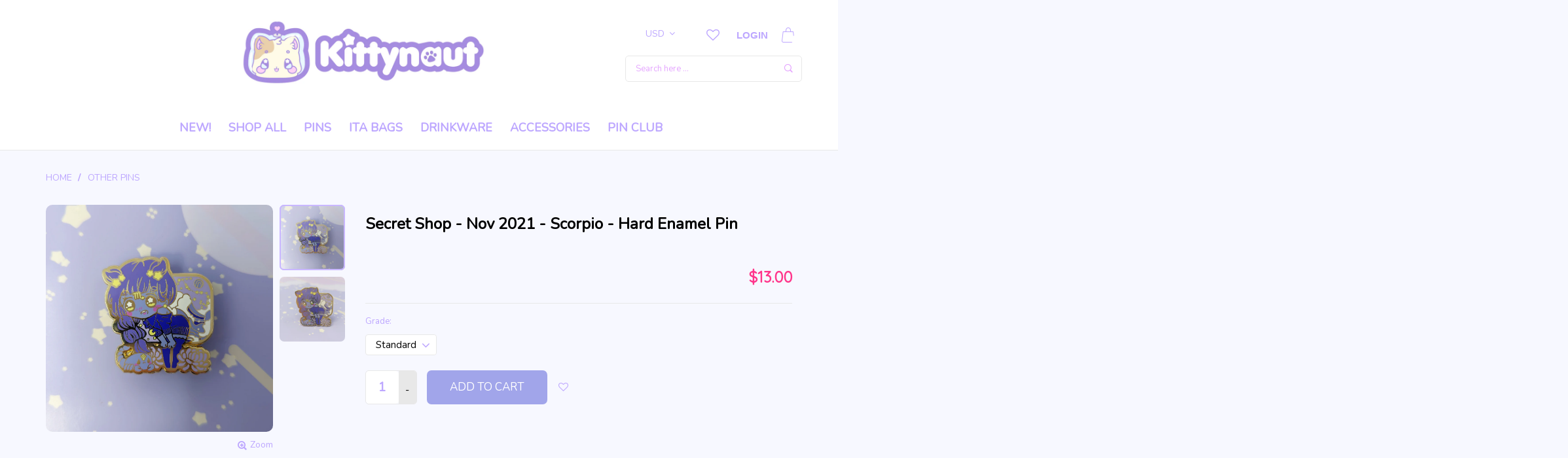

--- FILE ---
content_type: text/html; charset=utf-8
request_url: https://kittynaut.com/collections/other-pins/products/secret-shop-nov-2021-scorpio-hard-enamel-pin
body_size: 36120
content:
<!doctype html>
<!--[if IE 9]> <html class="ie9 no-js" lang="en"  itemscope itemtype="http://schema.org/WebPage"> <![endif]-->
<!--[if (gt IE 9)|!(IE)]><!--> <html class="no-js" lang="en"  itemscope itemtype="http://schema.org/WebPage"> <!--<![endif]-->
<head>
	<script id="pandectes-rules">   /* PANDECTES-GDPR: DO NOT MODIFY AUTO GENERATED CODE OF THIS SCRIPT */      window.PandectesSettings = {"store":{"plan":"basic","theme":"Install-me-banita-1-9","primaryLocale":"en","adminMode":false},"tsPublished":1687482383,"declaration":{"showPurpose":false,"showProvider":false,"declIntroText":"We use cookies to optimize website functionality, analyze the performance, and provide personalized experience to you. Some cookies are essential to make the website operate and function correctly. Those cookies cannot be disabled. In this window you can manage your preference of cookies.","showDateGenerated":true},"language":{"languageMode":"Single","fallbackLanguage":"en","languageDetection":"browser","languagesSupported":[]},"texts":{"managed":{"headerText":{"en":"We respect your privacy"},"consentText":{"en":"This website uses cookies to ensure you get the best experience."},"dismissButtonText":{"en":"Ok"},"linkText":{"en":"Learn more"},"imprintText":{"en":"Imprint"},"preferencesButtonText":{"en":"Preferences"},"allowButtonText":{"en":"Accept"},"denyButtonText":{"en":"Decline"},"leaveSiteButtonText":{"en":"Leave this site"},"cookiePolicyText":{"en":"Cookie policy"},"preferencesPopupTitleText":{"en":"Manage consent preferences"},"preferencesPopupIntroText":{"en":"We use cookies to optimize website functionality, analyze the performance, and provide personalized experience to you. Some cookies are essential to make the website operate and function correctly. Those cookies cannot be disabled. In this window you can manage your preference of cookies."},"preferencesPopupCloseButtonText":{"en":"Close"},"preferencesPopupAcceptAllButtonText":{"en":"Accept all"},"preferencesPopupRejectAllButtonText":{"en":"Reject all"},"preferencesPopupSaveButtonText":{"en":"Save preferences"},"accessSectionTitleText":{"en":"Data portability"},"accessSectionParagraphText":{"en":"You have the right to request access to your data at any time."},"rectificationSectionTitleText":{"en":"Data Rectification"},"rectificationSectionParagraphText":{"en":"You have the right to request your data to be updated whenever you think it is appropriate."},"erasureSectionTitleText":{"en":"Right to be forgotten"},"erasureSectionParagraphText":{"en":"You have the right to ask all your data to be erased. After that, you will no longer be able to access your account."},"declIntroText":{"en":"We use cookies to optimize website functionality, analyze the performance, and provide personalized experience to you. Some cookies are essential to make the website operate and function correctly. Those cookies cannot be disabled. In this window you can manage your preference of cookies."}},"categories":{"strictlyNecessaryCookiesTitleText":{"en":"Strictly necessary cookies"},"functionalityCookiesTitleText":{"en":"Functional cookies"},"performanceCookiesTitleText":{"en":"Performance cookies"},"targetingCookiesTitleText":{"en":"Targeting cookies"},"unclassifiedCookiesTitleText":{"en":"Unclassified cookies"},"strictlyNecessaryCookiesDescriptionText":{"en":"These cookies are essential in order to enable you to move around the website and use its features, such as accessing secure areas of the website. The website cannot function properly without these cookies."},"functionalityCookiesDescriptionText":{"en":"These cookies enable the site to provide enhanced functionality and personalisation. They may be set by us or by third party providers whose services we have added to our pages. If you do not allow these cookies then some or all of these services may not function properly."},"performanceCookiesDescriptionText":{"en":"These cookies enable us to monitor and improve the performance of our website. For example, they allow us to count visits, identify traffic sources and see which parts of the site are most popular."},"targetingCookiesDescriptionText":{"en":"These cookies may be set through our site by our advertising partners. They may be used by those companies to build a profile of your interests and show you relevant adverts on other sites.    They do not store directly personal information, but are based on uniquely identifying your browser and internet device. If you do not allow these cookies, you will experience less targeted advertising."},"unclassifiedCookiesDescriptionText":{"en":"Unclassified cookies are cookies that we are in the process of classifying, together with the providers of individual cookies."}},"auto":{"declName":{"en":"Name"},"declPath":{"en":"Path"},"declType":{"en":"Type"},"declDomain":{"en":"Domain"},"declPurpose":{"en":"Purpose"},"declProvider":{"en":"Provider"},"declRetention":{"en":"Retention"},"declFirstParty":{"en":"First-party"},"declThirdParty":{"en":"Third-party"},"declSeconds":{"en":"seconds"},"declMinutes":{"en":"minutes"},"declHours":{"en":"hours"},"declDays":{"en":"days"},"declMonths":{"en":"months"},"declYears":{"en":"years"},"declSession":{"en":"Session"},"cookiesDetailsText":{"en":"Cookies details"},"preferencesPopupAlwaysAllowedText":{"en":"Always allowed"},"submitButton":{"en":"Submit"},"submittingButton":{"en":"Submitting..."},"cancelButton":{"en":"Cancel"},"guestsSupportInfoText":{"en":"Please login with your customer account to further proceed."},"guestsSupportEmailPlaceholder":{"en":"E-mail address"},"guestsSupportEmailValidationError":{"en":"Email is not valid"},"guestsSupportEmailSuccessTitle":{"en":"Thank you for your request"},"guestsSupportEmailFailureTitle":{"en":"A problem occurred"},"guestsSupportEmailSuccessMessage":{"en":"If you are registered as a customer of this store, you will soon receive an email with instructions on how to proceed."},"guestsSupportEmailFailureMessage":{"en":"Your request was not submitted. Please try again and if problem persists, contact store owner for assistance."},"confirmationSuccessTitle":{"en":"Your request is verified"},"confirmationFailureTitle":{"en":"A problem occurred"},"confirmationSuccessMessage":{"en":"We will soon get back to you as to your request."},"confirmationFailureMessage":{"en":"Your request was not verified. Please try again and if problem persists, contact store owner for assistance"},"consentSectionTitleText":{"en":"Your cookie consent"},"consentSectionNoConsentText":{"en":"You have not consented to the cookies policy of this website."},"consentSectionConsentedText":{"en":"You consented to the cookies policy of this website on"},"consentStatus":{"en":"Consent preference"},"consentDate":{"en":"Consent date"},"consentId":{"en":"Consent ID"},"consentSectionChangeConsentActionText":{"en":"Change consent preference"},"accessSectionGDPRRequestsActionText":{"en":"Data subject requests"},"accessSectionAccountInfoActionText":{"en":"Personal data"},"accessSectionOrdersRecordsActionText":{"en":"Orders"},"accessSectionDownloadReportActionText":{"en":"Request export"},"rectificationCommentPlaceholder":{"en":"Describe what you want to be updated"},"rectificationCommentValidationError":{"en":"Comment is required"},"rectificationSectionEditAccountActionText":{"en":"Request an update"},"erasureSectionRequestDeletionActionText":{"en":"Request personal data deletion"}}},"library":{"previewMode":false,"fadeInTimeout":0,"defaultBlocked":7,"showLink":true,"showImprintLink":false,"enabled":true,"cookie":{"name":"_pandectes_gdpr","expiryDays":365,"secure":true},"dismissOnScroll":false,"dismissOnWindowClick":false,"dismissOnTimeout":false,"palette":{"popup":{"background":"#FFFFFF","backgroundForCalculations":{"a":1,"b":255,"g":255,"r":255},"text":"#000000"},"button":{"background":"transparent","backgroundForCalculations":{"a":1,"b":255,"g":255,"r":255},"text":"#000000","textForCalculation":{"a":1,"b":0,"g":0,"r":0},"border":"#000000"}},"content":{"href":"https://kittynautshoppe.myshopify.com/policies/privacy-policy","imprintHref":"/","close":"&#10005;","target":"","logo":"<img class=\"cc-banner-logo\" height=\"40\" width=\"40\" src=\"https://cdn.shopify.com/s/files/1/0265/0442/9650/t/23/assets/pandectes-logo.png?v=1687034439\" alt=\"Kittynaut\" />"},"window":"<div role=\"dialog\" aria-live=\"polite\" aria-label=\"cookieconsent\" aria-describedby=\"cookieconsent:desc\" id=\"pandectes-banner\" class=\"cc-window-wrapper cc-bottom-wrapper\"><div class=\"pd-cookie-banner-window cc-window {{classes}}\"><!--googleoff: all-->{{children}}<!--googleon: all--></div></div>","compliance":{"opt-both":"<div class=\"cc-compliance cc-highlight\">{{deny}}{{allow}}</div>"},"type":"opt-both","layouts":{"basic":"{{logo}}{{messagelink}}{{compliance}}{{close}}"},"position":"bottom","theme":"wired","revokable":false,"animateRevokable":false,"revokableReset":false,"revokableLogoUrl":"https://cdn.shopify.com/s/files/1/0265/0442/9650/t/23/assets/pandectes-reopen-logo.png?v=1687034440","revokablePlacement":"bottom-left","revokableMarginHorizontal":15,"revokableMarginVertical":15,"static":false,"autoAttach":true,"hasTransition":true,"blacklistPage":[""]},"geolocation":{"brOnly":false,"caOnly":false,"euOnly":false,"jpOnly":false,"thOnly":false,"canadaOnly":false,"globalVisibility":true},"dsr":{"guestsSupport":false,"accessSectionDownloadReportAuto":false},"banner":{"resetTs":1687034438,"extraCss":"        .cc-banner-logo {max-width: 24em!important;}    @media(min-width: 768px) {.cc-window.cc-floating{max-width: 24em!important;width: 24em!important;}}    .cc-message, .cc-header, .cc-logo {text-align: left}    .cc-window-wrapper{z-index: 2147483647;}    .cc-window{z-index: 2147483647;font-family: inherit;}    .cc-header{font-family: inherit;}    .pd-cp-ui{font-family: inherit; background-color: #FFFFFF;color:#000000;}    .pd-cp-btn{}    input + .pd-cp-preferences-slider{background-color: rgba(0, 0, 0, 0.3)}    .pd-cp-scrolling-section::-webkit-scrollbar{background-color: rgba(0, 0, 0, 0.3)}    input:checked + .pd-cp-preferences-slider{background-color: rgba(0, 0, 0, 1)}    .pd-cp-scrolling-section::-webkit-scrollbar-thumb {background-color: rgba(0, 0, 0, 1)}    .pd-cp-ui-close{color:#000000;}    .pd-cp-preferences-slider:before{background-color: #FFFFFF}    .pd-cp-title:before {border-color: #000000!important}    .pd-cp-preferences-slider{background-color:#000000}    .pd-cp-toggle{color:#000000!important}    @media(max-width:699px) {.pd-cp-ui-close-top svg {fill: #000000}}    .pd-cp-toggle:hover,.pd-cp-toggle:visited,.pd-cp-toggle:active{color:#000000!important}    .pd-cookie-banner-window {box-shadow: 0 0 18px rgb(0 0 0 / 20%);}  ","customJavascript":null,"showPoweredBy":false,"isActive":true,"implicitSavePreferences":false,"cookieIcon":false,"blockBots":false,"showCookiesDetails":true,"cookiesBlockedByDefault":"7","hasTransition":true,"blockingPage":false,"showOnlyLandingPage":false,"leaveSiteUrl":"https://www.google.com","linkRespectStoreLang":false},"cookies":{"0":[{"name":"secure_customer_sig","domain":"kittynaut.com","path":"/","provider":"Shopify","firstParty":true,"retention":"1 year(s)","expires":1,"unit":"declYears","purpose":{"en":"Used in connection with customer login."}},{"name":"localization","domain":"kittynaut.com","path":"/","provider":"Shopify","firstParty":true,"retention":"1 year(s)","expires":1,"unit":"declYears","purpose":{"en":"Shopify store localization"}},{"name":"cart_currency","domain":"kittynaut.com","path":"/","provider":"Shopify","firstParty":true,"retention":"14 day(s)","expires":14,"unit":"declSession","purpose":{"en":"Used in connection with shopping cart."}},{"name":"keep_alive","domain":"kittynaut.com","path":"/","provider":"Shopify","firstParty":true,"retention":"30 minute(s)","expires":30,"unit":"declMinutes","purpose":{"en":"Used in connection with buyer localization."}},{"name":"_cmp_a","domain":".kittynaut.com","path":"/","provider":"Shopify","firstParty":true,"retention":"24 hour(s)","expires":24,"unit":"declHours","purpose":{"en":"Used for managing customer privacy settings."}},{"name":"_tracking_consent","domain":".kittynaut.com","path":"/","provider":"Shopify","firstParty":true,"retention":"1 year(s)","expires":1,"unit":"declYears","purpose":{"en":"Tracking preferences."}}],"1":[],"2":[{"name":"_y","domain":".kittynaut.com","path":"/","provider":"Shopify","firstParty":true,"retention":"1 year(s)","expires":1,"unit":"declYears","purpose":{"en":"Shopify analytics."}},{"name":"_s","domain":".kittynaut.com","path":"/","provider":"Shopify","firstParty":true,"retention":"30 minute(s)","expires":30,"unit":"declMinutes","purpose":{"en":"Shopify analytics."}},{"name":"_shopify_y","domain":".kittynaut.com","path":"/","provider":"Shopify","firstParty":true,"retention":"1 year(s)","expires":1,"unit":"declYears","purpose":{"en":"Shopify analytics."}},{"name":"_landing_page","domain":".kittynaut.com","path":"/","provider":"Shopify","firstParty":true,"retention":"14 day(s)","expires":14,"unit":"declSession","purpose":{"en":"Tracks landing pages."}},{"name":"_orig_referrer","domain":".kittynaut.com","path":"/","provider":"Shopify","firstParty":true,"retention":"14 day(s)","expires":14,"unit":"declSession","purpose":{"en":"Tracks landing pages."}},{"name":"_shopify_s","domain":".kittynaut.com","path":"/","provider":"Shopify","firstParty":true,"retention":"30 minute(s)","expires":30,"unit":"declMinutes","purpose":{"en":"Shopify analytics."}}],"4":[],"8":[]},"blocker":{"isActive":false,"googleConsentMode":{"id":"","analyticsId":"","isActive":false,"adStorageCategory":4,"analyticsStorageCategory":2,"personalizationStorageCategory":1,"functionalityStorageCategory":1,"customEvent":true,"securityStorageCategory":0,"redactData":true,"urlPassthrough":false},"facebookPixel":{"id":"","isActive":false,"ldu":false},"rakuten":{"isActive":false,"cmp":false,"ccpa":false},"gpcIsActive":false,"defaultBlocked":7,"patterns":{"whiteList":[],"blackList":{"1":[],"2":[],"4":[],"8":[]},"iframesWhiteList":[],"iframesBlackList":{"1":[],"2":[],"4":[],"8":[]},"beaconsWhiteList":[],"beaconsBlackList":{"1":[],"2":[],"4":[],"8":[]}}}}      !function(){"use strict";window.PandectesRules=window.PandectesRules||{},window.PandectesRules.manualBlacklist={1:[],2:[],4:[]},window.PandectesRules.blacklistedIFrames={1:[],2:[],4:[]},window.PandectesRules.blacklistedCss={1:[],2:[],4:[]},window.PandectesRules.blacklistedBeacons={1:[],2:[],4:[]};var e="javascript/blocked",t="_pandectes_gdpr";function n(e){return new RegExp(e.replace(/[/\\.+?$()]/g,"\\$&").replace("*","(.*)"))}var r=function(e){try{return JSON.parse(e)}catch(e){return!1}},a=function(e){var t=arguments.length>1&&void 0!==arguments[1]?arguments[1]:"log",n=new URLSearchParams(window.location.search);n.get("log")&&console[t]("PandectesRules: ".concat(e))};function i(e,t){var n=Object.keys(e);if(Object.getOwnPropertySymbols){var r=Object.getOwnPropertySymbols(e);t&&(r=r.filter((function(t){return Object.getOwnPropertyDescriptor(e,t).enumerable}))),n.push.apply(n,r)}return n}function s(e){for(var t=1;t<arguments.length;t++){var n=null!=arguments[t]?arguments[t]:{};t%2?i(Object(n),!0).forEach((function(t){o(e,t,n[t])})):Object.getOwnPropertyDescriptors?Object.defineProperties(e,Object.getOwnPropertyDescriptors(n)):i(Object(n)).forEach((function(t){Object.defineProperty(e,t,Object.getOwnPropertyDescriptor(n,t))}))}return e}function o(e,t,n){return t in e?Object.defineProperty(e,t,{value:n,enumerable:!0,configurable:!0,writable:!0}):e[t]=n,e}function c(e,t){return function(e){if(Array.isArray(e))return e}(e)||function(e,t){var n=null==e?null:"undefined"!=typeof Symbol&&e[Symbol.iterator]||e["@@iterator"];if(null==n)return;var r,a,i=[],s=!0,o=!1;try{for(n=n.call(e);!(s=(r=n.next()).done)&&(i.push(r.value),!t||i.length!==t);s=!0);}catch(e){o=!0,a=e}finally{try{s||null==n.return||n.return()}finally{if(o)throw a}}return i}(e,t)||u(e,t)||function(){throw new TypeError("Invalid attempt to destructure non-iterable instance.\nIn order to be iterable, non-array objects must have a [Symbol.iterator]() method.")}()}function l(e){return function(e){if(Array.isArray(e))return d(e)}(e)||function(e){if("undefined"!=typeof Symbol&&null!=e[Symbol.iterator]||null!=e["@@iterator"])return Array.from(e)}(e)||u(e)||function(){throw new TypeError("Invalid attempt to spread non-iterable instance.\nIn order to be iterable, non-array objects must have a [Symbol.iterator]() method.")}()}function u(e,t){if(e){if("string"==typeof e)return d(e,t);var n=Object.prototype.toString.call(e).slice(8,-1);return"Object"===n&&e.constructor&&(n=e.constructor.name),"Map"===n||"Set"===n?Array.from(e):"Arguments"===n||/^(?:Ui|I)nt(?:8|16|32)(?:Clamped)?Array$/.test(n)?d(e,t):void 0}}function d(e,t){(null==t||t>e.length)&&(t=e.length);for(var n=0,r=new Array(t);n<t;n++)r[n]=e[n];return r}var f="Pandectes"===window.navigator.userAgent;a("userAgent -> ".concat(window.navigator.userAgent.substring(0,50)));var p=function(){var e,n=arguments.length>0&&void 0!==arguments[0]?arguments[0]:t,a="; "+document.cookie,i=a.split("; "+n+"=");if(i.length<2)e={};else{var s=i.pop(),o=s.split(";");e=window.atob(o.shift())}var c=r(e);return!1!==c?c:e}(),g=window.PandectesSettings,y=g.banner.isActive,h=g.blocker.defaultBlocked,m=p&&null!==p.preferences&&void 0!==p.preferences?p.preferences:null,w=y?null===m?h:m:0,b={1:0==(1&w),2:0==(2&w),4:0==(4&w)},v=window.PandectesSettings.blocker.patterns,k=v.blackList,L=v.whiteList,S=v.iframesBlackList,P=v.iframesWhiteList,A=v.beaconsBlackList,C=v.beaconsWhiteList,_={blackList:[],whiteList:[],iframesBlackList:{1:[],2:[],4:[],8:[]},iframesWhiteList:[],beaconsBlackList:{1:[],2:[],4:[],8:[]},beaconsWhiteList:[]};[1,2,4].map((function(e){var t;b[e]||((t=_.blackList).push.apply(t,l(k[e].length?k[e].map(n):[])),_.iframesBlackList[e]=S[e].length?S[e].map(n):[],_.beaconsBlackList[e]=A[e].length?A[e].map(n):[])})),_.whiteList=L.length?L.map(n):[],_.iframesWhiteList=P.length?P.map(n):[],_.beaconsWhiteList=C.length?C.map(n):[];var B={scripts:[],iframes:{1:[],2:[],4:[]},beacons:{1:[],2:[],4:[]},css:{1:[],2:[],4:[]}},O=function(t,n){return t&&(!n||n!==e)&&(!_.blackList||_.blackList.some((function(e){return e.test(t)})))&&(!_.whiteList||_.whiteList.every((function(e){return!e.test(t)})))},E=function(e){var t=e.getAttribute("src");return _.blackList&&_.blackList.every((function(e){return!e.test(t)}))||_.whiteList&&_.whiteList.some((function(e){return e.test(t)}))},I=function(e,t){var n=_.iframesBlackList[t],r=_.iframesWhiteList;return e&&(!n||n.some((function(t){return t.test(e)})))&&(!r||r.every((function(t){return!t.test(e)})))},j=function(e,t){var n=_.beaconsBlackList[t],r=_.beaconsWhiteList;return e&&(!n||n.some((function(t){return t.test(e)})))&&(!r||r.every((function(t){return!t.test(e)})))},R=new MutationObserver((function(e){for(var t=0;t<e.length;t++)for(var n=e[t].addedNodes,r=0;r<n.length;r++){var a=n[r],i=a.dataset&&a.dataset.cookiecategory;if(1===a.nodeType&&"LINK"===a.tagName){var s=a.dataset&&a.dataset.href;if(s&&i)switch(i){case"functionality":case"C0001":B.css[1].push(s);break;case"performance":case"C0002":B.css[2].push(s);break;case"targeting":case"C0003":B.css[4].push(s)}}}})),T=new MutationObserver((function(t){for(var n=0;n<t.length;n++)for(var r=t[n].addedNodes,a=function(t){var n=r[t],a=n.src||n.dataset&&n.dataset.src,i=n.dataset&&n.dataset.cookiecategory;if(1===n.nodeType&&"IFRAME"===n.tagName){if(a){var s=!1;I(a,1)||"functionality"===i||"C0001"===i?(s=!0,B.iframes[1].push(a)):I(a,2)||"performance"===i||"C0002"===i?(s=!0,B.iframes[2].push(a)):(I(a,4)||"targeting"===i||"C0003"===i)&&(s=!0,B.iframes[4].push(a)),s&&(n.removeAttribute("src"),n.setAttribute("data-src",a))}}else if(1===n.nodeType&&"IMG"===n.tagName){if(a){var o=!1;j(a,1)?(o=!0,B.beacons[1].push(a)):j(a,2)?(o=!0,B.beacons[2].push(a)):j(a,4)&&(o=!0,B.beacons[4].push(a)),o&&(n.removeAttribute("src"),n.setAttribute("data-src",a))}}else if(1===n.nodeType&&"LINK"===n.tagName){var c=n.dataset&&n.dataset.href;if(c&&i)switch(i){case"functionality":case"C0001":B.css[1].push(c);break;case"performance":case"C0002":B.css[2].push(c);break;case"targeting":case"C0003":B.css[4].push(c)}}else if(1===n.nodeType&&"SCRIPT"===n.tagName){var l=n.type,u=!1;if(O(a,l))u=!0;else if(a&&i)switch(i){case"functionality":case"C0001":u=!0,window.PandectesRules.manualBlacklist[1].push(a);break;case"performance":case"C0002":u=!0,window.PandectesRules.manualBlacklist[2].push(a);break;case"targeting":case"C0003":u=!0,window.PandectesRules.manualBlacklist[4].push(a)}if(u){B.scripts.push([n,l]),n.type=e;n.addEventListener("beforescriptexecute",(function t(r){n.getAttribute("type")===e&&r.preventDefault(),n.removeEventListener("beforescriptexecute",t)})),n.parentElement&&n.parentElement.removeChild(n)}}},i=0;i<r.length;i++)a(i)})),x=document.createElement,N={src:Object.getOwnPropertyDescriptor(HTMLScriptElement.prototype,"src"),type:Object.getOwnPropertyDescriptor(HTMLScriptElement.prototype,"type")};window.PandectesRules.unblockCss=function(e){var t=B.css[e]||[];t.length&&a("Unblocking CSS for ".concat(e)),t.forEach((function(e){var t=document.querySelector('link[data-href^="'.concat(e,'"]'));t.removeAttribute("data-href"),t.href=e})),B.css[e]=[]},window.PandectesRules.unblockIFrames=function(e){var t=B.iframes[e]||[];t.length&&a("Unblocking IFrames for ".concat(e)),_.iframesBlackList[e]=[],t.forEach((function(e){var t=document.querySelector('iframe[data-src^="'.concat(e,'"]'));t.removeAttribute("data-src"),t.src=e})),B.iframes[e]=[]},window.PandectesRules.unblockBeacons=function(e){var t=B.beacons[e]||[];t.length&&a("Unblocking Beacons for ".concat(e)),_.beaconsBlackList[e]=[],t.forEach((function(e){var t=document.querySelector('img[data-src^="'.concat(e,'"]'));t.removeAttribute("data-src"),t.src=e})),B.beacons[e]=[]},window.PandectesRules.unblock=function(t){t.length<1?(_.blackList=[],_.whiteList=[],_.iframesBlackList=[],_.iframesWhiteList=[]):(_.blackList&&(_.blackList=_.blackList.filter((function(e){return t.every((function(t){return"string"==typeof t?!e.test(t):t instanceof RegExp?e.toString()!==t.toString():void 0}))}))),_.whiteList&&(_.whiteList=[].concat(l(_.whiteList),l(t.map((function(e){if("string"==typeof e){var t=".*"+n(e)+".*";if(_.whiteList.every((function(e){return e.toString()!==t.toString()})))return new RegExp(t)}else if(e instanceof RegExp&&_.whiteList.every((function(t){return t.toString()!==e.toString()})))return e;return null})).filter(Boolean)))));for(var r=document.querySelectorAll('script[type="'.concat(e,'"]')),i=0;i<r.length;i++){var s=r[i];E(s)&&(B.scripts.push([s,"application/javascript"]),s.parentElement.removeChild(s))}var o=0;l(B.scripts).forEach((function(e,t){var n=c(e,2),r=n[0],a=n[1];if(E(r)){for(var i=document.createElement("script"),s=0;s<r.attributes.length;s++){var l=r.attributes[s];"src"!==l.name&&"type"!==l.name&&i.setAttribute(l.name,r.attributes[s].value)}i.setAttribute("src",r.src),i.setAttribute("type",a||"application/javascript"),document.head.appendChild(i),B.scripts.splice(t-o,1),o++}})),0==_.blackList.length&&0===_.iframesBlackList[1].length&&0===_.iframesBlackList[2].length&&0===_.iframesBlackList[4].length&&0===_.beaconsBlackList[1].length&&0===_.beaconsBlackList[2].length&&0===_.beaconsBlackList[4].length&&(a("Disconnecting observers"),T.disconnect(),R.disconnect())};var M,D,W=window.PandectesSettings.store.adminMode,F=window.PandectesSettings.blocker;M=function(){!function(){var e=window.Shopify.trackingConsent;try{var t=W&&!window.Shopify.AdminBarInjector,n={preferences:0==(1&w)||f||t,analytics:0==(2&w)||f||t,marketing:0==(4&w)||f||t};e.firstPartyMarketingAllowed()===n.marketing&&e.analyticsProcessingAllowed()===n.analytics&&e.preferencesProcessingAllowed()===n.preferences||e.setTrackingConsent(n,(function(e){e&&e.error?a("Shopify.customerPrivacy API - failed to setTrackingConsent"):a("Shopify.customerPrivacy API - setTrackingConsent(".concat(JSON.stringify(n),")"))}))}catch(e){a("Shopify.customerPrivacy API - exception")}}(),function(){var e=window.Shopify.trackingConsent,t=e.currentVisitorConsent();if(F.gpcIsActive&&"CCPA"===e.getRegulation()&&"no"===t.gpc&&"yes"!==t.sale_of_data){var n={sale_of_data:!1};e.setTrackingConsent(n,(function(e){e&&e.error?a("Shopify.customerPrivacy API - failed to setTrackingConsent({".concat(JSON.stringify(n),")")):a("Shopify.customerPrivacy API - setTrackingConsent(".concat(JSON.stringify(n),")"))}))}}()},D=null,window.Shopify&&window.Shopify.loadFeatures&&window.Shopify.trackingConsent?M():D=setInterval((function(){window.Shopify&&window.Shopify.loadFeatures&&(clearInterval(D),window.Shopify.loadFeatures([{name:"consent-tracking-api",version:"0.1"}],(function(e){e?a("Shopify.customerPrivacy API - failed to load"):(a("Shopify.customerPrivacy API - loaded"),M())})))}),10);var z=window.PandectesSettings,U=z.banner.isActive,q=z.blocker.googleConsentMode,J=q.isActive,H=q.customEvent,$=q.redactData,G=q.urlPassthrough,K=q.adStorageCategory,V=q.analyticsStorageCategory,Y=q.functionalityStorageCategory,Q=q.personalizationStorageCategory,X=q.securityStorageCategory;function Z(){window.dataLayer.push(arguments)}window.dataLayer=window.dataLayer||[];var ee,te,ne={hasInitialized:!1,ads_data_redaction:!1,url_passthrough:!1,storage:{ad_storage:"granted",analytics_storage:"granted",functionality_storage:"granted",personalization_storage:"granted",security_storage:"granted",wait_for_update:500}};if(U&&J){var re=0==(w&K)?"granted":"denied",ae=0==(w&V)?"granted":"denied",ie=0==(w&Y)?"granted":"denied",se=0==(w&Q)?"granted":"denied",oe=0==(w&X)?"granted":"denied";ne.hasInitialized=!0,ne.ads_data_redaction="denied"===re&&$,ne.url_passthrough=G,ne.storage.ad_storage=re,ne.storage.analytics_storage=ae,ne.storage.functionality_storage=ie,ne.storage.personalization_storage=se,ne.storage.security_storage=oe,ne.ads_data_redaction&&Z("set","ads_data_redaction",ne.ads_data_redaction),ne.url_passthrough&&Z("set","url_passthrough",ne.url_passthrough),Z("consent","default",ne.storage),H&&(te=7===(ee=w)?"deny":0===ee?"allow":"mixed",window.dataLayer.push({event:"Pandectes_Consent_Update",pandectes_status:te,pandectes_categories:{C0000:"allow",C0001:b[1]?"allow":"deny",C0002:b[2]?"allow":"deny",C0003:b[4]?"allow":"deny"}})),a("Google consent mode initialized")}window.PandectesRules.gcm=ne;var ce=window.PandectesSettings,le=ce.banner.isActive,ue=ce.blocker.isActive;a("Blocker -> "+(ue?"Active":"Inactive")),a("Banner -> "+(le?"Active":"Inactive")),a("ActualPrefs -> "+w);var de=null===m&&/\/checkouts\//.test(window.location.pathname);0!==w&&!1===f&&ue&&!de?(a("Blocker will execute"),document.createElement=function(){for(var t=arguments.length,n=new Array(t),r=0;r<t;r++)n[r]=arguments[r];if("script"!==n[0].toLowerCase())return x.bind?x.bind(document).apply(void 0,n):x;var a=x.bind(document).apply(void 0,n);try{Object.defineProperties(a,{src:s(s({},N.src),{},{set:function(t){O(t,a.type)&&N.type.set.call(this,e),N.src.set.call(this,t)}}),type:s(s({},N.type),{},{get:function(){var t=N.type.get.call(this);return t===e||O(this.src,t)?null:t},set:function(t){var n=O(a.src,a.type)?e:t;N.type.set.call(this,n)}})}),a.setAttribute=function(t,n){if("type"===t){var r=O(a.src,a.type)?e:n;N.type.set.call(a,r)}else"src"===t?(O(n,a.type)&&N.type.set.call(a,e),N.src.set.call(a,n)):HTMLScriptElement.prototype.setAttribute.call(a,t,n)}}catch(e){console.warn("Yett: unable to prevent script execution for script src ",a.src,".\n",'A likely cause would be because you are using a third-party browser extension that monkey patches the "document.createElement" function.')}return a},T.observe(document.documentElement,{childList:!0,subtree:!0}),R.observe(document.documentElement,{childList:!0,subtree:!0})):a("Blocker will not execute")}();
</script>


  <!-- Basic page needs ================================================== -->
<meta charset="utf-8">
<link rel="icon" href="//kittynaut.com/cdn/shop/files/leo_icon_94de3295-be03-4fcb-aa72-038b72da62f9_small.png?v=1614344266"  />
<!-- Banita Version 1.9.0 -->

<title> Secret Shop - Nov 2021 - Scorpio - Hard Enamel Pin  
     &ndash; Kittynaut 
</title>

    <meta name="description" content="Pin finish - GOLD finish, 2&quot;, Hard Enamel Sticker - 3x3&quot;">

<!-- Social meta ================================================== -->


  <meta property="og:type" content="product">
  <meta property="og:title" content="Secret Shop - Nov 2021 - Scorpio - Hard Enamel Pin">
  <meta property="og:url" content="https://kittynaut.com/products/secret-shop-nov-2021-scorpio-hard-enamel-pin">
  
    <meta property="og:image" content="http://kittynaut.com/cdn/shop/files/20230904_120331_grande.jpg?v=1693843679">
    <meta property="og:image:secure_url" content="https://kittynaut.com/cdn/shop/files/20230904_120331_grande.jpg?v=1693843679">
  
    <meta property="og:image" content="http://kittynaut.com/cdn/shop/files/20230904_120545_grande.jpg?v=1693843683">
    <meta property="og:image:secure_url" content="https://kittynaut.com/cdn/shop/files/20230904_120545_grande.jpg?v=1693843683">
  
  <meta property="og:price:amount" content="12.00">
  <meta property="og:price:currency" content="USD">
  


  <meta property="og:description" content="Pin finish - GOLD finish, 2&quot;, Hard Enamel Sticker - 3x3&quot;">


<meta property="og:site_name" content="Kittynaut">



  <meta name="twitter:card" content="summary">




  <meta name="twitter:title" content="Secret Shop - Nov 2021 - Scorpio - Hard Enamel Pin">
  <meta name="twitter:description" content="&lt;p&gt;&lt;strong&gt;Pin finish - GOLD finish, 2&quot;, Hard Enamel&lt;/strong&gt;&lt;/p&gt;
&lt;p&gt;&lt;strong&gt;Sticker - 3x3&quot;&lt;/strong&gt;&lt;/p&gt;">
  <meta name="twitter:image" content="https://kittynaut.com/cdn/shop/files/20230904_120331_large.jpg?v=1693843679">
  <meta name="twitter:image:width" content="480">
  <meta name="twitter:image:height" content="480">
  
<!-- Helpers ================================================== -->
<link rel="canonical" href="https://kittynaut.com/products/secret-shop-nov-2021-scorpio-hard-enamel-pin">
<meta name="viewport" content="width=device-width, minimum-scale=1, maximum-scale=1">
<link href="//kittynaut.com/cdn/shop/t/23/assets/font-icomoon.css?v=20465752550960528941687028542" rel="stylesheet" type="text/css" media="all" />
<link href="//kittynaut.com/cdn/shop/t/23/assets/bootstrap.css?v=18518913803088796251679520925" rel="stylesheet" type="text/css" media="all" />
<link href="//kittynaut.com/cdn/shop/t/23/assets/slick.css?v=127304348875076410471643931953" rel="stylesheet" type="text/css" media="all" />
<link href="//kittynaut.com/cdn/shop/t/23/assets/magnific-popup.css?v=117624290577089989211643931948" rel="stylesheet" type="text/css" media="all" />
<link href="//kittynaut.com/cdn/shop/t/23/assets/darktooltip.css?v=36905340619855589531643931928" rel="stylesheet" type="text/css" media="all" />
<!-- Icon Font -->
<link href="//kittynaut.com/cdn/shop/t/23/assets/paymentfont.css?v=134174302460051715021643931951" rel="stylesheet" type="text/css" media="all" />
<link href="//kittynaut.com/cdn/shop/t/23/assets/style.css?v=170511216998129837021687031071" rel="stylesheet" type="text/css" media="all" />
<link href="//kittynaut.com/cdn/shop/t/23/assets/animate.css?v=132300482742187734171643931908" rel="stylesheet" type="text/css" media="all" />
<!-- Custom + rtl -->

<link href="//kittynaut.com/cdn/shop/t/23/assets/custom_colors.css?v=20223556451431647461680026848" rel="stylesheet" type="text/css" media="all" />
<link href="//kittynaut.com/cdn/shop/t/23/assets/custom.css?v=133146964829247448371643947520" rel="stylesheet" type="text/css" media="all" />


  
  <link href="//fonts.googleapis.com/css?family=Nunito" rel="stylesheet" type="text/css" media="all" />



  
  <link href="//fonts.googleapis.com/css?family=Quicksand" rel="stylesheet" type="text/css" media="all" />


  
  <link href="//fonts.googleapis.com/css?family=Nunito" rel="stylesheet" type="text/css" media="all" />

<script src="//kittynaut.com/cdn/shop/t/23/assets/jquery.min.js?v=146653844047132007351643931946" type="text/javascript"></script>
<script src="//kittynaut.com/cdn/shop/t/23/assets/jquery.cookie.min.js?v=9607349207001725821643931942" type="text/javascript"></script>
<script type="text/javascript">
	window.js_helper = {};
	js_helper = {
		strings: {
			view_full_info: "View Full Info",
			remove_from_wishlist: "Remove From Wishlist"
		},
		moneyFormat: "${{amount}}",
		moneyFormatWithCurrency: "${{amount}} USD",
		cart : {"note":null,"attributes":{},"original_total_price":0,"total_price":0,"total_discount":0,"total_weight":0.0,"item_count":0,"items":[],"requires_shipping":false,"currency":"USD","items_subtotal_price":0,"cart_level_discount_applications":[],"checkout_charge_amount":0},
		routes:{
			all_products_collection_url:"\/collections\/all",
			cart_url:"\/cart"
		}
	}
    var price_format="${{amount}} USD";
    locale = [];
    window.shopCurrency = "USD";
    window.supported_currencies = "$:USD|£:GBP|€:EUR";
    locales={
        recently_added_items:"Recently added item(s)",
        no_items_in_cart:"Your Cart is empty",
        remove:"Remove",
        edit:"Edit",
        qty:"Qty",
        apply:"Apply",
        added:"Added",
        add_to_cart:"Add to Cart",
        adding:"Adding...",
        days:"DAYS",
        hrs:"HRS",
        min:"MIN",
        sec:"SEC",
        pre_order:"Pre-order"
    };
    window.shopInfo = {version: '1.9', uuid: 'y468181vpusvz50pus46x1pus9r13pus894w0w0y7wzy', theme_id: 21095849, store: 'https://kittynautshoppe.myshopify.com', xyz: 'helloportions34kittynaut.com', zzz: 'hellosweet17soltkittynaut.com'};
</script>









  <script>window.performance && window.performance.mark && window.performance.mark('shopify.content_for_header.start');</script><meta name="google-site-verification" content="MdjsN5Ojz22wmkoyigecfM5y9nRCO-mhXtdVzb2kic0">
<meta id="shopify-digital-wallet" name="shopify-digital-wallet" content="/26504429650/digital_wallets/dialog">
<meta name="shopify-checkout-api-token" content="f02822946d863230f380436997a0c1cb">
<meta id="in-context-paypal-metadata" data-shop-id="26504429650" data-venmo-supported="false" data-environment="production" data-locale="en_US" data-paypal-v4="true" data-currency="USD">
<link rel="alternate" type="application/json+oembed" href="https://kittynaut.com/products/secret-shop-nov-2021-scorpio-hard-enamel-pin.oembed">
<script async="async" src="/checkouts/internal/preloads.js?locale=en-US"></script>
<link rel="preconnect" href="https://shop.app" crossorigin="anonymous">
<script async="async" src="https://shop.app/checkouts/internal/preloads.js?locale=en-US&shop_id=26504429650" crossorigin="anonymous"></script>
<script id="apple-pay-shop-capabilities" type="application/json">{"shopId":26504429650,"countryCode":"US","currencyCode":"USD","merchantCapabilities":["supports3DS"],"merchantId":"gid:\/\/shopify\/Shop\/26504429650","merchantName":"Kittynaut","requiredBillingContactFields":["postalAddress","email","phone"],"requiredShippingContactFields":["postalAddress","email","phone"],"shippingType":"shipping","supportedNetworks":["visa","masterCard","amex","discover","elo","jcb"],"total":{"type":"pending","label":"Kittynaut","amount":"1.00"},"shopifyPaymentsEnabled":true,"supportsSubscriptions":true}</script>
<script id="shopify-features" type="application/json">{"accessToken":"f02822946d863230f380436997a0c1cb","betas":["rich-media-storefront-analytics"],"domain":"kittynaut.com","predictiveSearch":true,"shopId":26504429650,"locale":"en"}</script>
<script>var Shopify = Shopify || {};
Shopify.shop = "kittynautshoppe.myshopify.com";
Shopify.locale = "en";
Shopify.currency = {"active":"USD","rate":"1.0"};
Shopify.country = "US";
Shopify.theme = {"name":"Install-me-banita-1-9","id":120850251858,"schema_name":"Banita","schema_version":"1.9.0","theme_store_id":null,"role":"main"};
Shopify.theme.handle = "null";
Shopify.theme.style = {"id":null,"handle":null};
Shopify.cdnHost = "kittynaut.com/cdn";
Shopify.routes = Shopify.routes || {};
Shopify.routes.root = "/";</script>
<script type="module">!function(o){(o.Shopify=o.Shopify||{}).modules=!0}(window);</script>
<script>!function(o){function n(){var o=[];function n(){o.push(Array.prototype.slice.apply(arguments))}return n.q=o,n}var t=o.Shopify=o.Shopify||{};t.loadFeatures=n(),t.autoloadFeatures=n()}(window);</script>
<script>
  window.ShopifyPay = window.ShopifyPay || {};
  window.ShopifyPay.apiHost = "shop.app\/pay";
  window.ShopifyPay.redirectState = null;
</script>
<script id="shop-js-analytics" type="application/json">{"pageType":"product"}</script>
<script defer="defer" async type="module" src="//kittynaut.com/cdn/shopifycloud/shop-js/modules/v2/client.init-shop-cart-sync_BT-GjEfc.en.esm.js"></script>
<script defer="defer" async type="module" src="//kittynaut.com/cdn/shopifycloud/shop-js/modules/v2/chunk.common_D58fp_Oc.esm.js"></script>
<script defer="defer" async type="module" src="//kittynaut.com/cdn/shopifycloud/shop-js/modules/v2/chunk.modal_xMitdFEc.esm.js"></script>
<script type="module">
  await import("//kittynaut.com/cdn/shopifycloud/shop-js/modules/v2/client.init-shop-cart-sync_BT-GjEfc.en.esm.js");
await import("//kittynaut.com/cdn/shopifycloud/shop-js/modules/v2/chunk.common_D58fp_Oc.esm.js");
await import("//kittynaut.com/cdn/shopifycloud/shop-js/modules/v2/chunk.modal_xMitdFEc.esm.js");

  window.Shopify.SignInWithShop?.initShopCartSync?.({"fedCMEnabled":true,"windoidEnabled":true});

</script>
<script>
  window.Shopify = window.Shopify || {};
  if (!window.Shopify.featureAssets) window.Shopify.featureAssets = {};
  window.Shopify.featureAssets['shop-js'] = {"shop-cart-sync":["modules/v2/client.shop-cart-sync_DZOKe7Ll.en.esm.js","modules/v2/chunk.common_D58fp_Oc.esm.js","modules/v2/chunk.modal_xMitdFEc.esm.js"],"init-fed-cm":["modules/v2/client.init-fed-cm_B6oLuCjv.en.esm.js","modules/v2/chunk.common_D58fp_Oc.esm.js","modules/v2/chunk.modal_xMitdFEc.esm.js"],"shop-cash-offers":["modules/v2/client.shop-cash-offers_D2sdYoxE.en.esm.js","modules/v2/chunk.common_D58fp_Oc.esm.js","modules/v2/chunk.modal_xMitdFEc.esm.js"],"shop-login-button":["modules/v2/client.shop-login-button_QeVjl5Y3.en.esm.js","modules/v2/chunk.common_D58fp_Oc.esm.js","modules/v2/chunk.modal_xMitdFEc.esm.js"],"pay-button":["modules/v2/client.pay-button_DXTOsIq6.en.esm.js","modules/v2/chunk.common_D58fp_Oc.esm.js","modules/v2/chunk.modal_xMitdFEc.esm.js"],"shop-button":["modules/v2/client.shop-button_DQZHx9pm.en.esm.js","modules/v2/chunk.common_D58fp_Oc.esm.js","modules/v2/chunk.modal_xMitdFEc.esm.js"],"avatar":["modules/v2/client.avatar_BTnouDA3.en.esm.js"],"init-windoid":["modules/v2/client.init-windoid_CR1B-cfM.en.esm.js","modules/v2/chunk.common_D58fp_Oc.esm.js","modules/v2/chunk.modal_xMitdFEc.esm.js"],"init-shop-for-new-customer-accounts":["modules/v2/client.init-shop-for-new-customer-accounts_C_vY_xzh.en.esm.js","modules/v2/client.shop-login-button_QeVjl5Y3.en.esm.js","modules/v2/chunk.common_D58fp_Oc.esm.js","modules/v2/chunk.modal_xMitdFEc.esm.js"],"init-shop-email-lookup-coordinator":["modules/v2/client.init-shop-email-lookup-coordinator_BI7n9ZSv.en.esm.js","modules/v2/chunk.common_D58fp_Oc.esm.js","modules/v2/chunk.modal_xMitdFEc.esm.js"],"init-shop-cart-sync":["modules/v2/client.init-shop-cart-sync_BT-GjEfc.en.esm.js","modules/v2/chunk.common_D58fp_Oc.esm.js","modules/v2/chunk.modal_xMitdFEc.esm.js"],"shop-toast-manager":["modules/v2/client.shop-toast-manager_DiYdP3xc.en.esm.js","modules/v2/chunk.common_D58fp_Oc.esm.js","modules/v2/chunk.modal_xMitdFEc.esm.js"],"init-customer-accounts":["modules/v2/client.init-customer-accounts_D9ZNqS-Q.en.esm.js","modules/v2/client.shop-login-button_QeVjl5Y3.en.esm.js","modules/v2/chunk.common_D58fp_Oc.esm.js","modules/v2/chunk.modal_xMitdFEc.esm.js"],"init-customer-accounts-sign-up":["modules/v2/client.init-customer-accounts-sign-up_iGw4briv.en.esm.js","modules/v2/client.shop-login-button_QeVjl5Y3.en.esm.js","modules/v2/chunk.common_D58fp_Oc.esm.js","modules/v2/chunk.modal_xMitdFEc.esm.js"],"shop-follow-button":["modules/v2/client.shop-follow-button_CqMgW2wH.en.esm.js","modules/v2/chunk.common_D58fp_Oc.esm.js","modules/v2/chunk.modal_xMitdFEc.esm.js"],"checkout-modal":["modules/v2/client.checkout-modal_xHeaAweL.en.esm.js","modules/v2/chunk.common_D58fp_Oc.esm.js","modules/v2/chunk.modal_xMitdFEc.esm.js"],"shop-login":["modules/v2/client.shop-login_D91U-Q7h.en.esm.js","modules/v2/chunk.common_D58fp_Oc.esm.js","modules/v2/chunk.modal_xMitdFEc.esm.js"],"lead-capture":["modules/v2/client.lead-capture_BJmE1dJe.en.esm.js","modules/v2/chunk.common_D58fp_Oc.esm.js","modules/v2/chunk.modal_xMitdFEc.esm.js"],"payment-terms":["modules/v2/client.payment-terms_Ci9AEqFq.en.esm.js","modules/v2/chunk.common_D58fp_Oc.esm.js","modules/v2/chunk.modal_xMitdFEc.esm.js"]};
</script>
<script>(function() {
  var isLoaded = false;
  function asyncLoad() {
    if (isLoaded) return;
    isLoaded = true;
    var urls = ["https:\/\/lootly.io\/js\/integrations\/shopify\/script.js?shop=kittynautshoppe.myshopify.com","\/\/cdn.shopify.com\/proxy\/d5f910db2e43c29c2cace476c16a31d5c6f6f3ddb4dd535b914c5cc50c5204dc\/api.goaffpro.com\/loader.js?shop=kittynautshoppe.myshopify.com\u0026sp-cache-control=cHVibGljLCBtYXgtYWdlPTkwMA","\/\/shopify.privy.com\/widget.js?shop=kittynautshoppe.myshopify.com","https:\/\/cdn.nfcube.com\/instafeed-1f76bf4910f6c07b389afb32d8be0469.js?shop=kittynautshoppe.myshopify.com","\/\/cdn.shopify.com\/proxy\/b92b9cc8d824f29d5bc1f025e7d016f7ec6ef43bd15eece2124327874d9fc003\/s.pandect.es\/scripts\/pandectes-core.js?shop=kittynautshoppe.myshopify.com\u0026sp-cache-control=cHVibGljLCBtYXgtYWdlPTkwMA"];
    for (var i = 0; i < urls.length; i++) {
      var s = document.createElement('script');
      s.type = 'text/javascript';
      s.async = true;
      s.src = urls[i];
      var x = document.getElementsByTagName('script')[0];
      x.parentNode.insertBefore(s, x);
    }
  };
  if(window.attachEvent) {
    window.attachEvent('onload', asyncLoad);
  } else {
    window.addEventListener('load', asyncLoad, false);
  }
})();</script>
<script id="__st">var __st={"a":26504429650,"offset":-18000,"reqid":"3a2535a0-2121-412f-afbe-0a6c9e63bfb2-1769247295","pageurl":"kittynaut.com\/collections\/other-pins\/products\/secret-shop-nov-2021-scorpio-hard-enamel-pin","u":"09a431a6fc85","p":"product","rtyp":"product","rid":7157415182418};</script>
<script>window.ShopifyPaypalV4VisibilityTracking = true;</script>
<script id="captcha-bootstrap">!function(){'use strict';const t='contact',e='account',n='new_comment',o=[[t,t],['blogs',n],['comments',n],[t,'customer']],c=[[e,'customer_login'],[e,'guest_login'],[e,'recover_customer_password'],[e,'create_customer']],r=t=>t.map((([t,e])=>`form[action*='/${t}']:not([data-nocaptcha='true']) input[name='form_type'][value='${e}']`)).join(','),a=t=>()=>t?[...document.querySelectorAll(t)].map((t=>t.form)):[];function s(){const t=[...o],e=r(t);return a(e)}const i='password',u='form_key',d=['recaptcha-v3-token','g-recaptcha-response','h-captcha-response',i],f=()=>{try{return window.sessionStorage}catch{return}},m='__shopify_v',_=t=>t.elements[u];function p(t,e,n=!1){try{const o=window.sessionStorage,c=JSON.parse(o.getItem(e)),{data:r}=function(t){const{data:e,action:n}=t;return t[m]||n?{data:e,action:n}:{data:t,action:n}}(c);for(const[e,n]of Object.entries(r))t.elements[e]&&(t.elements[e].value=n);n&&o.removeItem(e)}catch(o){console.error('form repopulation failed',{error:o})}}const l='form_type',E='cptcha';function T(t){t.dataset[E]=!0}const w=window,h=w.document,L='Shopify',v='ce_forms',y='captcha';let A=!1;((t,e)=>{const n=(g='f06e6c50-85a8-45c8-87d0-21a2b65856fe',I='https://cdn.shopify.com/shopifycloud/storefront-forms-hcaptcha/ce_storefront_forms_captcha_hcaptcha.v1.5.2.iife.js',D={infoText:'Protected by hCaptcha',privacyText:'Privacy',termsText:'Terms'},(t,e,n)=>{const o=w[L][v],c=o.bindForm;if(c)return c(t,g,e,D).then(n);var r;o.q.push([[t,g,e,D],n]),r=I,A||(h.body.append(Object.assign(h.createElement('script'),{id:'captcha-provider',async:!0,src:r})),A=!0)});var g,I,D;w[L]=w[L]||{},w[L][v]=w[L][v]||{},w[L][v].q=[],w[L][y]=w[L][y]||{},w[L][y].protect=function(t,e){n(t,void 0,e),T(t)},Object.freeze(w[L][y]),function(t,e,n,w,h,L){const[v,y,A,g]=function(t,e,n){const i=e?o:[],u=t?c:[],d=[...i,...u],f=r(d),m=r(i),_=r(d.filter((([t,e])=>n.includes(e))));return[a(f),a(m),a(_),s()]}(w,h,L),I=t=>{const e=t.target;return e instanceof HTMLFormElement?e:e&&e.form},D=t=>v().includes(t);t.addEventListener('submit',(t=>{const e=I(t);if(!e)return;const n=D(e)&&!e.dataset.hcaptchaBound&&!e.dataset.recaptchaBound,o=_(e),c=g().includes(e)&&(!o||!o.value);(n||c)&&t.preventDefault(),c&&!n&&(function(t){try{if(!f())return;!function(t){const e=f();if(!e)return;const n=_(t);if(!n)return;const o=n.value;o&&e.removeItem(o)}(t);const e=Array.from(Array(32),(()=>Math.random().toString(36)[2])).join('');!function(t,e){_(t)||t.append(Object.assign(document.createElement('input'),{type:'hidden',name:u})),t.elements[u].value=e}(t,e),function(t,e){const n=f();if(!n)return;const o=[...t.querySelectorAll(`input[type='${i}']`)].map((({name:t})=>t)),c=[...d,...o],r={};for(const[a,s]of new FormData(t).entries())c.includes(a)||(r[a]=s);n.setItem(e,JSON.stringify({[m]:1,action:t.action,data:r}))}(t,e)}catch(e){console.error('failed to persist form',e)}}(e),e.submit())}));const S=(t,e)=>{t&&!t.dataset[E]&&(n(t,e.some((e=>e===t))),T(t))};for(const o of['focusin','change'])t.addEventListener(o,(t=>{const e=I(t);D(e)&&S(e,y())}));const B=e.get('form_key'),M=e.get(l),P=B&&M;t.addEventListener('DOMContentLoaded',(()=>{const t=y();if(P)for(const e of t)e.elements[l].value===M&&p(e,B);[...new Set([...A(),...v().filter((t=>'true'===t.dataset.shopifyCaptcha))])].forEach((e=>S(e,t)))}))}(h,new URLSearchParams(w.location.search),n,t,e,['guest_login'])})(!0,!0)}();</script>
<script integrity="sha256-4kQ18oKyAcykRKYeNunJcIwy7WH5gtpwJnB7kiuLZ1E=" data-source-attribution="shopify.loadfeatures" defer="defer" src="//kittynaut.com/cdn/shopifycloud/storefront/assets/storefront/load_feature-a0a9edcb.js" crossorigin="anonymous"></script>
<script crossorigin="anonymous" defer="defer" src="//kittynaut.com/cdn/shopifycloud/storefront/assets/shopify_pay/storefront-65b4c6d7.js?v=20250812"></script>
<script data-source-attribution="shopify.dynamic_checkout.dynamic.init">var Shopify=Shopify||{};Shopify.PaymentButton=Shopify.PaymentButton||{isStorefrontPortableWallets:!0,init:function(){window.Shopify.PaymentButton.init=function(){};var t=document.createElement("script");t.src="https://kittynaut.com/cdn/shopifycloud/portable-wallets/latest/portable-wallets.en.js",t.type="module",document.head.appendChild(t)}};
</script>
<script data-source-attribution="shopify.dynamic_checkout.buyer_consent">
  function portableWalletsHideBuyerConsent(e){var t=document.getElementById("shopify-buyer-consent"),n=document.getElementById("shopify-subscription-policy-button");t&&n&&(t.classList.add("hidden"),t.setAttribute("aria-hidden","true"),n.removeEventListener("click",e))}function portableWalletsShowBuyerConsent(e){var t=document.getElementById("shopify-buyer-consent"),n=document.getElementById("shopify-subscription-policy-button");t&&n&&(t.classList.remove("hidden"),t.removeAttribute("aria-hidden"),n.addEventListener("click",e))}window.Shopify?.PaymentButton&&(window.Shopify.PaymentButton.hideBuyerConsent=portableWalletsHideBuyerConsent,window.Shopify.PaymentButton.showBuyerConsent=portableWalletsShowBuyerConsent);
</script>
<script data-source-attribution="shopify.dynamic_checkout.cart.bootstrap">document.addEventListener("DOMContentLoaded",(function(){function t(){return document.querySelector("shopify-accelerated-checkout-cart, shopify-accelerated-checkout")}if(t())Shopify.PaymentButton.init();else{new MutationObserver((function(e,n){t()&&(Shopify.PaymentButton.init(),n.disconnect())})).observe(document.body,{childList:!0,subtree:!0})}}));
</script>
<link id="shopify-accelerated-checkout-styles" rel="stylesheet" media="screen" href="https://kittynaut.com/cdn/shopifycloud/portable-wallets/latest/accelerated-checkout-backwards-compat.css" crossorigin="anonymous">
<style id="shopify-accelerated-checkout-cart">
        #shopify-buyer-consent {
  margin-top: 1em;
  display: inline-block;
  width: 100%;
}

#shopify-buyer-consent.hidden {
  display: none;
}

#shopify-subscription-policy-button {
  background: none;
  border: none;
  padding: 0;
  text-decoration: underline;
  font-size: inherit;
  cursor: pointer;
}

#shopify-subscription-policy-button::before {
  box-shadow: none;
}

      </style>

<script>window.performance && window.performance.mark && window.performance.mark('shopify.content_for_header.end');</script>
<!-- BEGIN app block: shopify://apps/pandectes-gdpr/blocks/banner/58c0baa2-6cc1-480c-9ea6-38d6d559556a -->
  
    
      <!-- TCF is active, scripts are loaded above -->
      
      <script>
        
        window.addEventListener('DOMContentLoaded', function(){
          const script = document.createElement('script');
          
            script.src = "https://cdn.shopify.com/extensions/019bed03-b206-7ab3-9c8b-20b884e5903f/gdpr-243/assets/pandectes-core.js";
          
          script.defer = true;
          document.body.appendChild(script);
        })
      </script>
    
  


<!-- END app block --><!-- BEGIN app block: shopify://apps/warnify-pro-warnings/blocks/main/b82106ea-6172-4ab0-814f-17df1cb2b18a --><!-- BEGIN app snippet: product -->
<script>    var Elspw = {        params: {            money_format: "${{amount}}",            cart: {                "total_price" : 0,                "attributes": {},                "items" : [                ]            }        }    };    Elspw.params.product = {        "id": 7157415182418,        "title": "Secret Shop - Nov 2021 - Scorpio - Hard Enamel Pin",        "handle": "secret-shop-nov-2021-scorpio-hard-enamel-pin",        "tags": [],        "variants":[{"id":40525665140818,"qty":18 === null ? 999 : 18,"title":"Standard","policy":"deny"},{"id":40525665173586,"qty":10 === null ? 999 : 10,"title":"Seconds","policy":"deny"}],        "collection_ids":[170455695442,145420386386,261938774098,170413097042,152708644946,161783709778]    };</script><!-- END app snippet --><!-- BEGIN app snippet: settings -->
  <script>    (function(){      Elspw.loadScript=function(a,b){var c=document.createElement("script");c.type="text/javascript",c.readyState?c.onreadystatechange=function(){"loaded"!=c.readyState&&"complete"!=c.readyState||(c.onreadystatechange=null,b())}:c.onload=function(){b()},c.src=a,document.getElementsByTagName("head")[0].appendChild(c)};      Elspw.config= {"enabled":true,"button":"form[action=\"/cart/add\"] [type=submit], form[action=\"/cart/add\"] .shopify-payment-button__button","css":"","tag":"Els PW","alerts":[],"grid_enabled":1,"cdn":"https://s3.amazonaws.com/els-apps/product-warnings/","theme_app_extensions_enabled":1} ;    })(Elspw)  </script>  <script defer src="https://cdn.shopify.com/extensions/019b92bb-38ba-793e-9baf-3c5308a58e87/cli-20/assets/app.js"></script>

<script>
  Elspw.params.elsGeoScriptPath = "https://cdn.shopify.com/extensions/019b92bb-38ba-793e-9baf-3c5308a58e87/cli-20/assets/els.geo.js";
  Elspw.params.remodalScriptPath = "https://cdn.shopify.com/extensions/019b92bb-38ba-793e-9baf-3c5308a58e87/cli-20/assets/remodal.js";
  Elspw.params.cssPath = "https://cdn.shopify.com/extensions/019b92bb-38ba-793e-9baf-3c5308a58e87/cli-20/assets/app.css";
</script><!-- END app snippet --><!-- BEGIN app snippet: elspw-jsons -->



  <script type="application/json" id="elspw-product">
    
          {        "id": 7157415182418,        "title": "Secret Shop - Nov 2021 - Scorpio - Hard Enamel Pin",        "handle": "secret-shop-nov-2021-scorpio-hard-enamel-pin",        "tags": [],        "variants":[{"id":40525665140818,"qty":18,"title":"Standard","policy":"deny"},{"id":40525665173586,"qty":10,"title":"Seconds","policy":"deny"}],        "collection_ids":[170455695442,145420386386,261938774098,170413097042,152708644946,161783709778]      }    
  </script>



<!-- END app snippet -->


<!-- END app block --><link href="https://monorail-edge.shopifysvc.com" rel="dns-prefetch">
<script>(function(){if ("sendBeacon" in navigator && "performance" in window) {try {var session_token_from_headers = performance.getEntriesByType('navigation')[0].serverTiming.find(x => x.name == '_s').description;} catch {var session_token_from_headers = undefined;}var session_cookie_matches = document.cookie.match(/_shopify_s=([^;]*)/);var session_token_from_cookie = session_cookie_matches && session_cookie_matches.length === 2 ? session_cookie_matches[1] : "";var session_token = session_token_from_headers || session_token_from_cookie || "";function handle_abandonment_event(e) {var entries = performance.getEntries().filter(function(entry) {return /monorail-edge.shopifysvc.com/.test(entry.name);});if (!window.abandonment_tracked && entries.length === 0) {window.abandonment_tracked = true;var currentMs = Date.now();var navigation_start = performance.timing.navigationStart;var payload = {shop_id: 26504429650,url: window.location.href,navigation_start,duration: currentMs - navigation_start,session_token,page_type: "product"};window.navigator.sendBeacon("https://monorail-edge.shopifysvc.com/v1/produce", JSON.stringify({schema_id: "online_store_buyer_site_abandonment/1.1",payload: payload,metadata: {event_created_at_ms: currentMs,event_sent_at_ms: currentMs}}));}}window.addEventListener('pagehide', handle_abandonment_event);}}());</script>
<script id="web-pixels-manager-setup">(function e(e,d,r,n,o){if(void 0===o&&(o={}),!Boolean(null===(a=null===(i=window.Shopify)||void 0===i?void 0:i.analytics)||void 0===a?void 0:a.replayQueue)){var i,a;window.Shopify=window.Shopify||{};var t=window.Shopify;t.analytics=t.analytics||{};var s=t.analytics;s.replayQueue=[],s.publish=function(e,d,r){return s.replayQueue.push([e,d,r]),!0};try{self.performance.mark("wpm:start")}catch(e){}var l=function(){var e={modern:/Edge?\/(1{2}[4-9]|1[2-9]\d|[2-9]\d{2}|\d{4,})\.\d+(\.\d+|)|Firefox\/(1{2}[4-9]|1[2-9]\d|[2-9]\d{2}|\d{4,})\.\d+(\.\d+|)|Chrom(ium|e)\/(9{2}|\d{3,})\.\d+(\.\d+|)|(Maci|X1{2}).+ Version\/(15\.\d+|(1[6-9]|[2-9]\d|\d{3,})\.\d+)([,.]\d+|)( \(\w+\)|)( Mobile\/\w+|) Safari\/|Chrome.+OPR\/(9{2}|\d{3,})\.\d+\.\d+|(CPU[ +]OS|iPhone[ +]OS|CPU[ +]iPhone|CPU IPhone OS|CPU iPad OS)[ +]+(15[._]\d+|(1[6-9]|[2-9]\d|\d{3,})[._]\d+)([._]\d+|)|Android:?[ /-](13[3-9]|1[4-9]\d|[2-9]\d{2}|\d{4,})(\.\d+|)(\.\d+|)|Android.+Firefox\/(13[5-9]|1[4-9]\d|[2-9]\d{2}|\d{4,})\.\d+(\.\d+|)|Android.+Chrom(ium|e)\/(13[3-9]|1[4-9]\d|[2-9]\d{2}|\d{4,})\.\d+(\.\d+|)|SamsungBrowser\/([2-9]\d|\d{3,})\.\d+/,legacy:/Edge?\/(1[6-9]|[2-9]\d|\d{3,})\.\d+(\.\d+|)|Firefox\/(5[4-9]|[6-9]\d|\d{3,})\.\d+(\.\d+|)|Chrom(ium|e)\/(5[1-9]|[6-9]\d|\d{3,})\.\d+(\.\d+|)([\d.]+$|.*Safari\/(?![\d.]+ Edge\/[\d.]+$))|(Maci|X1{2}).+ Version\/(10\.\d+|(1[1-9]|[2-9]\d|\d{3,})\.\d+)([,.]\d+|)( \(\w+\)|)( Mobile\/\w+|) Safari\/|Chrome.+OPR\/(3[89]|[4-9]\d|\d{3,})\.\d+\.\d+|(CPU[ +]OS|iPhone[ +]OS|CPU[ +]iPhone|CPU IPhone OS|CPU iPad OS)[ +]+(10[._]\d+|(1[1-9]|[2-9]\d|\d{3,})[._]\d+)([._]\d+|)|Android:?[ /-](13[3-9]|1[4-9]\d|[2-9]\d{2}|\d{4,})(\.\d+|)(\.\d+|)|Mobile Safari.+OPR\/([89]\d|\d{3,})\.\d+\.\d+|Android.+Firefox\/(13[5-9]|1[4-9]\d|[2-9]\d{2}|\d{4,})\.\d+(\.\d+|)|Android.+Chrom(ium|e)\/(13[3-9]|1[4-9]\d|[2-9]\d{2}|\d{4,})\.\d+(\.\d+|)|Android.+(UC? ?Browser|UCWEB|U3)[ /]?(15\.([5-9]|\d{2,})|(1[6-9]|[2-9]\d|\d{3,})\.\d+)\.\d+|SamsungBrowser\/(5\.\d+|([6-9]|\d{2,})\.\d+)|Android.+MQ{2}Browser\/(14(\.(9|\d{2,})|)|(1[5-9]|[2-9]\d|\d{3,})(\.\d+|))(\.\d+|)|K[Aa][Ii]OS\/(3\.\d+|([4-9]|\d{2,})\.\d+)(\.\d+|)/},d=e.modern,r=e.legacy,n=navigator.userAgent;return n.match(d)?"modern":n.match(r)?"legacy":"unknown"}(),u="modern"===l?"modern":"legacy",c=(null!=n?n:{modern:"",legacy:""})[u],f=function(e){return[e.baseUrl,"/wpm","/b",e.hashVersion,"modern"===e.buildTarget?"m":"l",".js"].join("")}({baseUrl:d,hashVersion:r,buildTarget:u}),m=function(e){var d=e.version,r=e.bundleTarget,n=e.surface,o=e.pageUrl,i=e.monorailEndpoint;return{emit:function(e){var a=e.status,t=e.errorMsg,s=(new Date).getTime(),l=JSON.stringify({metadata:{event_sent_at_ms:s},events:[{schema_id:"web_pixels_manager_load/3.1",payload:{version:d,bundle_target:r,page_url:o,status:a,surface:n,error_msg:t},metadata:{event_created_at_ms:s}}]});if(!i)return console&&console.warn&&console.warn("[Web Pixels Manager] No Monorail endpoint provided, skipping logging."),!1;try{return self.navigator.sendBeacon.bind(self.navigator)(i,l)}catch(e){}var u=new XMLHttpRequest;try{return u.open("POST",i,!0),u.setRequestHeader("Content-Type","text/plain"),u.send(l),!0}catch(e){return console&&console.warn&&console.warn("[Web Pixels Manager] Got an unhandled error while logging to Monorail."),!1}}}}({version:r,bundleTarget:l,surface:e.surface,pageUrl:self.location.href,monorailEndpoint:e.monorailEndpoint});try{o.browserTarget=l,function(e){var d=e.src,r=e.async,n=void 0===r||r,o=e.onload,i=e.onerror,a=e.sri,t=e.scriptDataAttributes,s=void 0===t?{}:t,l=document.createElement("script"),u=document.querySelector("head"),c=document.querySelector("body");if(l.async=n,l.src=d,a&&(l.integrity=a,l.crossOrigin="anonymous"),s)for(var f in s)if(Object.prototype.hasOwnProperty.call(s,f))try{l.dataset[f]=s[f]}catch(e){}if(o&&l.addEventListener("load",o),i&&l.addEventListener("error",i),u)u.appendChild(l);else{if(!c)throw new Error("Did not find a head or body element to append the script");c.appendChild(l)}}({src:f,async:!0,onload:function(){if(!function(){var e,d;return Boolean(null===(d=null===(e=window.Shopify)||void 0===e?void 0:e.analytics)||void 0===d?void 0:d.initialized)}()){var d=window.webPixelsManager.init(e)||void 0;if(d){var r=window.Shopify.analytics;r.replayQueue.forEach((function(e){var r=e[0],n=e[1],o=e[2];d.publishCustomEvent(r,n,o)})),r.replayQueue=[],r.publish=d.publishCustomEvent,r.visitor=d.visitor,r.initialized=!0}}},onerror:function(){return m.emit({status:"failed",errorMsg:"".concat(f," has failed to load")})},sri:function(e){var d=/^sha384-[A-Za-z0-9+/=]+$/;return"string"==typeof e&&d.test(e)}(c)?c:"",scriptDataAttributes:o}),m.emit({status:"loading"})}catch(e){m.emit({status:"failed",errorMsg:(null==e?void 0:e.message)||"Unknown error"})}}})({shopId: 26504429650,storefrontBaseUrl: "https://kittynaut.com",extensionsBaseUrl: "https://extensions.shopifycdn.com/cdn/shopifycloud/web-pixels-manager",monorailEndpoint: "https://monorail-edge.shopifysvc.com/unstable/produce_batch",surface: "storefront-renderer",enabledBetaFlags: ["2dca8a86"],webPixelsConfigList: [{"id":"580911186","configuration":"{\"shop\":\"kittynautshoppe.myshopify.com\",\"cookie_duration\":\"259200\"}","eventPayloadVersion":"v1","runtimeContext":"STRICT","scriptVersion":"a2e7513c3708f34b1f617d7ce88f9697","type":"APP","apiClientId":2744533,"privacyPurposes":["ANALYTICS","MARKETING"],"dataSharingAdjustments":{"protectedCustomerApprovalScopes":["read_customer_address","read_customer_email","read_customer_name","read_customer_personal_data","read_customer_phone"]}},{"id":"365166674","configuration":"{\"config\":\"{\\\"pixel_id\\\":\\\"GT-WRH5N95\\\",\\\"target_country\\\":\\\"US\\\",\\\"gtag_events\\\":[{\\\"type\\\":\\\"purchase\\\",\\\"action_label\\\":\\\"MC-W27JWHRX7Z\\\"},{\\\"type\\\":\\\"page_view\\\",\\\"action_label\\\":\\\"MC-W27JWHRX7Z\\\"},{\\\"type\\\":\\\"view_item\\\",\\\"action_label\\\":\\\"MC-W27JWHRX7Z\\\"}],\\\"enable_monitoring_mode\\\":false}\"}","eventPayloadVersion":"v1","runtimeContext":"OPEN","scriptVersion":"b2a88bafab3e21179ed38636efcd8a93","type":"APP","apiClientId":1780363,"privacyPurposes":[],"dataSharingAdjustments":{"protectedCustomerApprovalScopes":["read_customer_address","read_customer_email","read_customer_name","read_customer_personal_data","read_customer_phone"]}},{"id":"153583698","configuration":"{\"pixel_id\":\"446031406051138\",\"pixel_type\":\"facebook_pixel\",\"metaapp_system_user_token\":\"-\"}","eventPayloadVersion":"v1","runtimeContext":"OPEN","scriptVersion":"ca16bc87fe92b6042fbaa3acc2fbdaa6","type":"APP","apiClientId":2329312,"privacyPurposes":["ANALYTICS","MARKETING","SALE_OF_DATA"],"dataSharingAdjustments":{"protectedCustomerApprovalScopes":["read_customer_address","read_customer_email","read_customer_name","read_customer_personal_data","read_customer_phone"]}},{"id":"shopify-app-pixel","configuration":"{}","eventPayloadVersion":"v1","runtimeContext":"STRICT","scriptVersion":"0450","apiClientId":"shopify-pixel","type":"APP","privacyPurposes":["ANALYTICS","MARKETING"]},{"id":"shopify-custom-pixel","eventPayloadVersion":"v1","runtimeContext":"LAX","scriptVersion":"0450","apiClientId":"shopify-pixel","type":"CUSTOM","privacyPurposes":["ANALYTICS","MARKETING"]}],isMerchantRequest: false,initData: {"shop":{"name":"Kittynaut","paymentSettings":{"currencyCode":"USD"},"myshopifyDomain":"kittynautshoppe.myshopify.com","countryCode":"US","storefrontUrl":"https:\/\/kittynaut.com"},"customer":null,"cart":null,"checkout":null,"productVariants":[{"price":{"amount":13.0,"currencyCode":"USD"},"product":{"title":"Secret Shop - Nov 2021 - Scorpio - Hard Enamel Pin","vendor":"Kittynaut","id":"7157415182418","untranslatedTitle":"Secret Shop - Nov 2021 - Scorpio - Hard Enamel Pin","url":"\/products\/secret-shop-nov-2021-scorpio-hard-enamel-pin","type":""},"id":"40525665140818","image":{"src":"\/\/kittynaut.com\/cdn\/shop\/files\/20230904_120331.jpg?v=1693843679"},"sku":null,"title":"Standard","untranslatedTitle":"Standard"},{"price":{"amount":12.0,"currencyCode":"USD"},"product":{"title":"Secret Shop - Nov 2021 - Scorpio - Hard Enamel Pin","vendor":"Kittynaut","id":"7157415182418","untranslatedTitle":"Secret Shop - Nov 2021 - Scorpio - Hard Enamel Pin","url":"\/products\/secret-shop-nov-2021-scorpio-hard-enamel-pin","type":""},"id":"40525665173586","image":{"src":"\/\/kittynaut.com\/cdn\/shop\/files\/20230904_120331.jpg?v=1693843679"},"sku":null,"title":"Seconds","untranslatedTitle":"Seconds"}],"purchasingCompany":null},},"https://kittynaut.com/cdn","fcfee988w5aeb613cpc8e4bc33m6693e112",{"modern":"","legacy":""},{"shopId":"26504429650","storefrontBaseUrl":"https:\/\/kittynaut.com","extensionBaseUrl":"https:\/\/extensions.shopifycdn.com\/cdn\/shopifycloud\/web-pixels-manager","surface":"storefront-renderer","enabledBetaFlags":"[\"2dca8a86\"]","isMerchantRequest":"false","hashVersion":"fcfee988w5aeb613cpc8e4bc33m6693e112","publish":"custom","events":"[[\"page_viewed\",{}],[\"product_viewed\",{\"productVariant\":{\"price\":{\"amount\":13.0,\"currencyCode\":\"USD\"},\"product\":{\"title\":\"Secret Shop - Nov 2021 - Scorpio - Hard Enamel Pin\",\"vendor\":\"Kittynaut\",\"id\":\"7157415182418\",\"untranslatedTitle\":\"Secret Shop - Nov 2021 - Scorpio - Hard Enamel Pin\",\"url\":\"\/products\/secret-shop-nov-2021-scorpio-hard-enamel-pin\",\"type\":\"\"},\"id\":\"40525665140818\",\"image\":{\"src\":\"\/\/kittynaut.com\/cdn\/shop\/files\/20230904_120331.jpg?v=1693843679\"},\"sku\":null,\"title\":\"Standard\",\"untranslatedTitle\":\"Standard\"}}]]"});</script><script>
  window.ShopifyAnalytics = window.ShopifyAnalytics || {};
  window.ShopifyAnalytics.meta = window.ShopifyAnalytics.meta || {};
  window.ShopifyAnalytics.meta.currency = 'USD';
  var meta = {"product":{"id":7157415182418,"gid":"gid:\/\/shopify\/Product\/7157415182418","vendor":"Kittynaut","type":"","handle":"secret-shop-nov-2021-scorpio-hard-enamel-pin","variants":[{"id":40525665140818,"price":1300,"name":"Secret Shop - Nov 2021 - Scorpio - Hard Enamel Pin - Standard","public_title":"Standard","sku":null},{"id":40525665173586,"price":1200,"name":"Secret Shop - Nov 2021 - Scorpio - Hard Enamel Pin - Seconds","public_title":"Seconds","sku":null}],"remote":false},"page":{"pageType":"product","resourceType":"product","resourceId":7157415182418,"requestId":"3a2535a0-2121-412f-afbe-0a6c9e63bfb2-1769247295"}};
  for (var attr in meta) {
    window.ShopifyAnalytics.meta[attr] = meta[attr];
  }
</script>
<script class="analytics">
  (function () {
    var customDocumentWrite = function(content) {
      var jquery = null;

      if (window.jQuery) {
        jquery = window.jQuery;
      } else if (window.Checkout && window.Checkout.$) {
        jquery = window.Checkout.$;
      }

      if (jquery) {
        jquery('body').append(content);
      }
    };

    var hasLoggedConversion = function(token) {
      if (token) {
        return document.cookie.indexOf('loggedConversion=' + token) !== -1;
      }
      return false;
    }

    var setCookieIfConversion = function(token) {
      if (token) {
        var twoMonthsFromNow = new Date(Date.now());
        twoMonthsFromNow.setMonth(twoMonthsFromNow.getMonth() + 2);

        document.cookie = 'loggedConversion=' + token + '; expires=' + twoMonthsFromNow;
      }
    }

    var trekkie = window.ShopifyAnalytics.lib = window.trekkie = window.trekkie || [];
    if (trekkie.integrations) {
      return;
    }
    trekkie.methods = [
      'identify',
      'page',
      'ready',
      'track',
      'trackForm',
      'trackLink'
    ];
    trekkie.factory = function(method) {
      return function() {
        var args = Array.prototype.slice.call(arguments);
        args.unshift(method);
        trekkie.push(args);
        return trekkie;
      };
    };
    for (var i = 0; i < trekkie.methods.length; i++) {
      var key = trekkie.methods[i];
      trekkie[key] = trekkie.factory(key);
    }
    trekkie.load = function(config) {
      trekkie.config = config || {};
      trekkie.config.initialDocumentCookie = document.cookie;
      var first = document.getElementsByTagName('script')[0];
      var script = document.createElement('script');
      script.type = 'text/javascript';
      script.onerror = function(e) {
        var scriptFallback = document.createElement('script');
        scriptFallback.type = 'text/javascript';
        scriptFallback.onerror = function(error) {
                var Monorail = {
      produce: function produce(monorailDomain, schemaId, payload) {
        var currentMs = new Date().getTime();
        var event = {
          schema_id: schemaId,
          payload: payload,
          metadata: {
            event_created_at_ms: currentMs,
            event_sent_at_ms: currentMs
          }
        };
        return Monorail.sendRequest("https://" + monorailDomain + "/v1/produce", JSON.stringify(event));
      },
      sendRequest: function sendRequest(endpointUrl, payload) {
        // Try the sendBeacon API
        if (window && window.navigator && typeof window.navigator.sendBeacon === 'function' && typeof window.Blob === 'function' && !Monorail.isIos12()) {
          var blobData = new window.Blob([payload], {
            type: 'text/plain'
          });

          if (window.navigator.sendBeacon(endpointUrl, blobData)) {
            return true;
          } // sendBeacon was not successful

        } // XHR beacon

        var xhr = new XMLHttpRequest();

        try {
          xhr.open('POST', endpointUrl);
          xhr.setRequestHeader('Content-Type', 'text/plain');
          xhr.send(payload);
        } catch (e) {
          console.log(e);
        }

        return false;
      },
      isIos12: function isIos12() {
        return window.navigator.userAgent.lastIndexOf('iPhone; CPU iPhone OS 12_') !== -1 || window.navigator.userAgent.lastIndexOf('iPad; CPU OS 12_') !== -1;
      }
    };
    Monorail.produce('monorail-edge.shopifysvc.com',
      'trekkie_storefront_load_errors/1.1',
      {shop_id: 26504429650,
      theme_id: 120850251858,
      app_name: "storefront",
      context_url: window.location.href,
      source_url: "//kittynaut.com/cdn/s/trekkie.storefront.8d95595f799fbf7e1d32231b9a28fd43b70c67d3.min.js"});

        };
        scriptFallback.async = true;
        scriptFallback.src = '//kittynaut.com/cdn/s/trekkie.storefront.8d95595f799fbf7e1d32231b9a28fd43b70c67d3.min.js';
        first.parentNode.insertBefore(scriptFallback, first);
      };
      script.async = true;
      script.src = '//kittynaut.com/cdn/s/trekkie.storefront.8d95595f799fbf7e1d32231b9a28fd43b70c67d3.min.js';
      first.parentNode.insertBefore(script, first);
    };
    trekkie.load(
      {"Trekkie":{"appName":"storefront","development":false,"defaultAttributes":{"shopId":26504429650,"isMerchantRequest":null,"themeId":120850251858,"themeCityHash":"8502238197769706605","contentLanguage":"en","currency":"USD","eventMetadataId":"9c1de5b8-8cb1-44af-a06d-628263d42463"},"isServerSideCookieWritingEnabled":true,"monorailRegion":"shop_domain","enabledBetaFlags":["65f19447"]},"Session Attribution":{},"S2S":{"facebookCapiEnabled":false,"source":"trekkie-storefront-renderer","apiClientId":580111}}
    );

    var loaded = false;
    trekkie.ready(function() {
      if (loaded) return;
      loaded = true;

      window.ShopifyAnalytics.lib = window.trekkie;

      var originalDocumentWrite = document.write;
      document.write = customDocumentWrite;
      try { window.ShopifyAnalytics.merchantGoogleAnalytics.call(this); } catch(error) {};
      document.write = originalDocumentWrite;

      window.ShopifyAnalytics.lib.page(null,{"pageType":"product","resourceType":"product","resourceId":7157415182418,"requestId":"3a2535a0-2121-412f-afbe-0a6c9e63bfb2-1769247295","shopifyEmitted":true});

      var match = window.location.pathname.match(/checkouts\/(.+)\/(thank_you|post_purchase)/)
      var token = match? match[1]: undefined;
      if (!hasLoggedConversion(token)) {
        setCookieIfConversion(token);
        window.ShopifyAnalytics.lib.track("Viewed Product",{"currency":"USD","variantId":40525665140818,"productId":7157415182418,"productGid":"gid:\/\/shopify\/Product\/7157415182418","name":"Secret Shop - Nov 2021 - Scorpio - Hard Enamel Pin - Standard","price":"13.00","sku":null,"brand":"Kittynaut","variant":"Standard","category":"","nonInteraction":true,"remote":false},undefined,undefined,{"shopifyEmitted":true});
      window.ShopifyAnalytics.lib.track("monorail:\/\/trekkie_storefront_viewed_product\/1.1",{"currency":"USD","variantId":40525665140818,"productId":7157415182418,"productGid":"gid:\/\/shopify\/Product\/7157415182418","name":"Secret Shop - Nov 2021 - Scorpio - Hard Enamel Pin - Standard","price":"13.00","sku":null,"brand":"Kittynaut","variant":"Standard","category":"","nonInteraction":true,"remote":false,"referer":"https:\/\/kittynaut.com\/collections\/other-pins\/products\/secret-shop-nov-2021-scorpio-hard-enamel-pin"});
      }
    });


        var eventsListenerScript = document.createElement('script');
        eventsListenerScript.async = true;
        eventsListenerScript.src = "//kittynaut.com/cdn/shopifycloud/storefront/assets/shop_events_listener-3da45d37.js";
        document.getElementsByTagName('head')[0].appendChild(eventsListenerScript);

})();</script>
<script
  defer
  src="https://kittynaut.com/cdn/shopifycloud/perf-kit/shopify-perf-kit-3.0.4.min.js"
  data-application="storefront-renderer"
  data-shop-id="26504429650"
  data-render-region="gcp-us-east1"
  data-page-type="product"
  data-theme-instance-id="120850251858"
  data-theme-name="Banita"
  data-theme-version="1.9.0"
  data-monorail-region="shop_domain"
  data-resource-timing-sampling-rate="10"
  data-shs="true"
  data-shs-beacon="true"
  data-shs-export-with-fetch="true"
  data-shs-logs-sample-rate="1"
  data-shs-beacon-endpoint="https://kittynaut.com/api/collect"
></script>
</head>
<body class="page-product boxed  ajax_cart  rounded  checkout-popup none-loader equal-height ">
  
  <div id="shopify-section-topline" class="shopify-section index-section">
</div>
  <div id="shopify-section-header" class="shopify-section">






<header class="page-header  page-header-variant-3     boxed sticky always">
    <div class="container">
    <div class="header-content">
        <div class="header-middle-row">
            <div class="header-logo">
                <a href="https://kittynaut.com" title="Kittynaut">
    
        
        <img src="//kittynaut.com/cdn/shop/files/leo_logo_pastellized_white_ccb5524c-b289-4839-ab40-990e419429cd_800x.png?v=1630578090" alt='Kittynaut' srcset="//kittynaut.com/cdn/shop/files/leo_logo_pastellized_white_ccb5524c-b289-4839-ab40-990e419429cd_800x.png?v=1630578090 1x, //kittynaut.com/cdn/shop/files/leo_logo_pastellized_white_ccb5524c-b289-4839-ab40-990e419429cd_800x@2x.png?v=1630578090 2x"/>
    
</a>
            </div>
            <div class="header-middle-left">
                <div class="header-custom-text"><!--<span><i class="icon icon-clock"></i>n-Fri: 10:00am-18:00pm</span> <span><i class="icon icon-phone"></i> <a href="tel:+7-849-55-4267">+7 849 55 4267</a></span>--></div>
            </div>
            <div class="header-middle-right">
                <div class="header-links-wrap">
                    <div class="header-links header-links-1">
                        

                        <!-- Header Currency -->
<div class="header-link header-select dropdown-link header-currency" >


<a href="#" class="selected-currency">USD</a>
<ul class="dropdown-container">
    

        
        <li class="USD"><a href="#"  data-value="USD">$ USD</a></li>

    

        
        <li class="GBP"><a href="#"  data-value="GBP">£ GBP</a></li>

    

        
        <li class="EUR"><a href="#"  data-value="EUR">€ EUR</a></li>

    
</ul>
</div>
<!-- /Header Currency -->
                    </div>
                    <div class="header-links header-links-2">
                        

<div class="header-link">
    <a href="/pages/wishlist" class="dropdn-link dropdn-link--wishlist"><i class="icon icon-heart-1"></i><span class="wishlist-qty badge js-wishlist-qty"></span></a>
</div>


                        

    
        <div class="header-link header-account"><a href="#" data-toggle="modal" data-target="#modalLogin" title="My Account"><i class="icon icon-user"></i></a> </div>
    


                        
<div class="header-link dropdown-link header-cart header-cart-holder header-cart-empty">
    <a href="/cart"> <i class="icon icon-cart"></i> <span class="badge">0</span></a>
    <div class="dropdown-container right">
        <div class="minicart">
            <div class="minicart-title">
                <span>Your Cart (<span class="title_count">0</span>)</span>
            </div>
            <div class="minicart-content">
                <p class="empty-text" >Your Cart is empty</p>
                    <ul class="minicart-product-items">
                        
                    </ul>

                    <div class="info"  style="display: none"  >
                        <div class="minicart-total">
                            Subtotal<span class="price">$0.00</span>
                            
                        </div>

                        <div class="minicart-text"> Some important cart text you can edit </div>
                        <div class="minicart-actions">
                            <a href="/cart" class="btn btn-alt"> View and edit cart</a>
                            <a class="btn" href="/checkout"> Go to Checkout </a>
                        </div>
                        
                            <div class="minicart-footer">
                                
                                
                                    <div class="col">
                                        <h5></h5>
                                        <p><a href="#">How is my order secure?</a>
							<br><a href="#">What payment methods can I use?</a>
							<br><a href="#">Using Coke Rewards?</a></p>
                                    </div>
                                
                            </div>
                        
                    </div>

            </div>
        </div>
    </div>
</div>

                    </div>
                </div>
                <div>
    <!-- Header Search -->
    <div class="header-search js-header-search">
        <form  action="/search">
            <input name="q" class="search-input" placeholder="Search here ..." type="text" value="">
            <input class="search-submit" type="submit" value="">
            <span class="search-icon"><i class="icon icon-magnify"></i></span>
        </form>
    </div>
    <!-- /Header Search -->
</div>
            </div>
        </div>
        <div class="header-nav-line">
            <div class="navbar">
                <div class="menu-toggle"><a href="#" class="mobilemenu-toggle"><i class="icon icon-menu"></i></a></div>
<div class="mobilemenu dblclick">
    <div class="mobilemenu-header">
        <div class="title">MENU</div>
        <a href="#" class="mobilemenu-toggle"></a>
    </div>
    <div class="mobilemenu-content">
        <div class="mobilemenu-links">
            <div class="mobilemenu-links-1"></div>
            <div class="mobilemenu-links-2"></div>
        </div>
        <ul class="nav">
            
                
                    
                        <li>
                            
                            <a href="/collections/new" title="">New!</a>
                            <span class="arrow"></span>
                            
                        </li>
                    
                        <li>
                            
                            <a href="/collections/all" title="">Shop All</a>
                            <span class="arrow"></span>
                            
                                <ul>
                                    
                                        <li >
                                            
                                            <a href="/collections/all" title="">All Items</a>
                                            
                                        </li>
                                    
                                        <li >
                                            
                                            <a href="/collections" title="">All by Category</a>
                                            
                                        </li>
                                    
                                        <li >
                                            
                                            <a href="/collections/drinkware" title="">Drinkware</a>
                                            
                                        </li>
                                    
                                        <li >
                                            
                                            <a href="/collections/enamel-pins" title="">Enamel Pins</a>
                                            
                                        </li>
                                    
                                        <li >
                                            
                                            <a href="/collections/keychains-and-charms" title="">Keychains and Charms</a>
                                            
                                        </li>
                                    
                                        <li >
                                            
                                            <a href="/collections/stickers" title="">Stickers</a>
                                            
                                        </li>
                                    
                                        <li >
                                            
                                            <a href="/collections/accessories" title="">Accessories</a>
                                            
                                        </li>
                                    
                                        <li >
                                            
                                            <a href="/collections/bags" title="">Bags</a>
                                            
                                        </li>
                                    
                                </ul>
                            
                        </li>
                    
                        <li>
                            
                            <a href="/collections/enamel-pins" title="">Pins</a>
                            <span class="arrow"></span>
                            
                                <ul>
                                    
                                        <li >
                                            
                                            <a href="/collections/cloudy-series" title="">Cloudy Series</a>
                                            
                                        </li>
                                    
                                        <li >
                                            
                                            <a href="/collections/dress-up-enamel-pins" title="">Dress Up Series</a>
                                            
                                        </li>
                                    
                                        <li >
                                            
                                            <a href="/collections/magical-girls-zodiac" title="">Zodiac Magical Girls</a>
                                            
                                        </li>
                                    
                                        <li >
                                            
                                            <a href="/collections/teanimals" title="">Teanimals Series</a>
                                            
                                        </li>
                                    
                                        <li >
                                            
                                            <a href="/collections/monster-girls-series" title="">Monster Girls Series</a>
                                            
                                        </li>
                                    
                                        <li >
                                            
                                            <a href="/collections/kawaii-medical-series" title="">Kawaii Medical Series</a>
                                            
                                        </li>
                                    
                                        <li >
                                            
                                            <a href="/collections/egg-kitties-series" title="">Egg Kitties Series</a>
                                            
                                        </li>
                                    
                                        <li >
                                            
                                            <a href="/collections/girls-day-hinamatsuri-series" title="">Girl's Day (Hinamatsuri) Series</a>
                                            
                                        </li>
                                    
                                        <li >
                                            
                                            <a href="/collections/favorite-snacks-series" title="">Favorite Snacks Series</a>
                                            
                                        </li>
                                    
                                        <li class="active">
                                            
                                            <a href="/collections/other-pins" title="">Other Pins</a>
                                            
                                        </li>
                                    
                                        <li >
                                            
                                            <a href="/collections/older-patreon-pins-before-apr-2020" title="">Other Patreon Pins</a>
                                            
                                        </li>
                                    
                                        <li >
                                            
                                            <a href="/collections/pin-banners" title="">Pin Banners</a>
                                            
                                        </li>
                                    
                                        <li >
                                            
                                            <a href="/collections/pin-backs" title="">Pin Backs</a>
                                            
                                        </li>
                                    
                                        <li >
                                            
                                            <a href="/collections/open-preorders" title="">Open Preorders</a>
                                            
                                        </li>
                                    
                                </ul>
                            
                        </li>
                    
                        <li>
                            
                            <a href="/collections/ita-bags" title="">Ita Bags</a>
                            <span class="arrow"></span>
                            
                        </li>
                    
                        <li>
                            
                            <a href="/collections/drinkware" title="">Drinkware</a>
                            <span class="arrow"></span>
                            
                        </li>
                    
                        <li>
                            
                            <a href="/collections/accessories" title="">Accessories</a>
                            <span class="arrow"></span>
                            
                                <ul>
                                    
                                        <li >
                                            
                                            <a href="/collections/bags" title="">Bags</a>
                                            
                                        </li>
                                    
                                        <li >
                                            
                                            <a href="/collections/pin-banners" title="">Pin Banners</a>
                                            
                                        </li>
                                    
                                        <li >
                                            
                                            <a href="/collections/drinkware" title="">Drinkware</a>
                                            
                                        </li>
                                    
                                        <li >
                                            
                                            <a href="/collections/keychains-and-charms" title="">Keychains and Charms</a>
                                            
                                        </li>
                                    
                                        <li >
                                            
                                            <a href="/collections/hair-accessories" title="">Hair Accessories</a>
                                            
                                        </li>
                                    
                                        <li >
                                            
                                            <a href="/collections/stickers" title="">Stickers</a>
                                            
                                        </li>
                                    
                                        <li >
                                            
                                            <a href="/collections/prints-and-zines" title="">Prints and Zines</a>
                                            
                                        </li>
                                    
                                </ul>
                            
                        </li>
                    
                        <li>
                            
                            <a href="/pages/kittynautpinclubgallery" title="">Pin Club</a>
                            <span class="arrow"></span>
                            
                                <ul>
                                    
                                        <li >
                                            
                                            <a href="/collections/members-only-secret-shop" title="">Secret Shop</a>
                                            
                                        </li>
                                    
                                        <li >
                                            
                                            <a href="https://www.patreon.com/kittynaut" title="">Join the Pin Club!</a>
                                            
                                        </li>
                                    
                                        <li >
                                            
                                            <a href="/pages/kittynautpinclubgallery" title="">Patreon Gallery</a>
                                            
                                        </li>
                                    
                                </ul>
                            
                        </li>
                    
                
            
        </ul>
    </div>
</div>
                
    
    <div class="megamenu  unvisible fadein ">
        <ul class="nav">
        
            <li class="simple-dropdown title-new 

">
                
                <a href="/collections/new" title="">New!</a>
                
            </li>
        
            <li class="simple-dropdown title-shop-all 

">
                
                <a href="/collections/all" title="">Shop All</a>
                
                    <div class="sub-menu">
                        <ul class="category-links">
                            
                                <li>
                                    
                                    <a href="/collections/all" title="">All Items</a>
                                    
                                </li>
                            
                                <li>
                                    
                                    <a href="/collections" title="">All by Category</a>
                                    
                                </li>
                            
                                <li>
                                    
                                    <a href="/collections/drinkware" title="">Drinkware</a>
                                    
                                </li>
                            
                                <li>
                                    
                                    <a href="/collections/enamel-pins" title="">Enamel Pins</a>
                                    
                                </li>
                            
                                <li>
                                    
                                    <a href="/collections/keychains-and-charms" title="">Keychains and Charms</a>
                                    
                                </li>
                            
                                <li>
                                    
                                    <a href="/collections/stickers" title="">Stickers</a>
                                    
                                </li>
                            
                                <li>
                                    
                                    <a href="/collections/accessories" title="">Accessories</a>
                                    
                                </li>
                            
                                <li>
                                    
                                    <a href="/collections/bags" title="">Bags</a>
                                    
                                </li>
                            
                        </ul>
                    </div>
                
            </li>
        
            <li class="simple-dropdown title-pins 

">
                
                <a href="/collections/enamel-pins" title="">Pins</a>
                
                    <div class="sub-menu">
                        <ul class="category-links">
                            
                                <li>
                                    
                                    <a href="/collections/cloudy-series" title="">Cloudy Series</a>
                                    
                                </li>
                            
                                <li>
                                    
                                    <a href="/collections/dress-up-enamel-pins" title="">Dress Up Series</a>
                                    
                                </li>
                            
                                <li>
                                    
                                    <a href="/collections/magical-girls-zodiac" title="">Zodiac Magical Girls</a>
                                    
                                </li>
                            
                                <li>
                                    
                                    <a href="/collections/teanimals" title="">Teanimals Series</a>
                                    
                                </li>
                            
                                <li>
                                    
                                    <a href="/collections/monster-girls-series" title="">Monster Girls Series</a>
                                    
                                </li>
                            
                                <li>
                                    
                                    <a href="/collections/kawaii-medical-series" title="">Kawaii Medical Series</a>
                                    
                                </li>
                            
                                <li>
                                    
                                    <a href="/collections/egg-kitties-series" title="">Egg Kitties Series</a>
                                    
                                </li>
                            
                                <li>
                                    
                                    <a href="/collections/girls-day-hinamatsuri-series" title="">Girl's Day (Hinamatsuri) Series</a>
                                    
                                </li>
                            
                                <li>
                                    
                                    <a href="/collections/favorite-snacks-series" title="">Favorite Snacks Series</a>
                                    
                                </li>
                            
                                <li>
                                    
                                    <a href="/collections/other-pins" title="">Other Pins</a>
                                    
                                </li>
                            
                                <li>
                                    
                                    <a href="/collections/older-patreon-pins-before-apr-2020" title="">Other Patreon Pins</a>
                                    
                                </li>
                            
                                <li>
                                    
                                    <a href="/collections/pin-banners" title="">Pin Banners</a>
                                    
                                </li>
                            
                                <li>
                                    
                                    <a href="/collections/pin-backs" title="">Pin Backs</a>
                                    
                                </li>
                            
                                <li>
                                    
                                    <a href="/collections/open-preorders" title="">Open Preorders</a>
                                    
                                </li>
                            
                        </ul>
                    </div>
                
            </li>
        
            <li class="simple-dropdown title-ita-bags 

">
                
                <a href="/collections/ita-bags" title="">Ita Bags</a>
                
            </li>
        
            <li class="simple-dropdown title-drinkware 

">
                
                <a href="/collections/drinkware" title="">Drinkware</a>
                
            </li>
        
            <li class="simple-dropdown title-accessories 

">
                
                <a href="/collections/accessories" title="">Accessories</a>
                
                    <div class="sub-menu">
                        <ul class="category-links">
                            
                                <li>
                                    
                                    <a href="/collections/bags" title="">Bags</a>
                                    
                                </li>
                            
                                <li>
                                    
                                    <a href="/collections/pin-banners" title="">Pin Banners</a>
                                    
                                </li>
                            
                                <li>
                                    
                                    <a href="/collections/drinkware" title="">Drinkware</a>
                                    
                                </li>
                            
                                <li>
                                    
                                    <a href="/collections/keychains-and-charms" title="">Keychains and Charms</a>
                                    
                                </li>
                            
                                <li>
                                    
                                    <a href="/collections/hair-accessories" title="">Hair Accessories</a>
                                    
                                </li>
                            
                                <li>
                                    
                                    <a href="/collections/stickers" title="">Stickers</a>
                                    
                                </li>
                            
                                <li>
                                    
                                    <a href="/collections/prints-and-zines" title="">Prints and Zines</a>
                                    
                                </li>
                            
                        </ul>
                    </div>
                
            </li>
        
            <li class="simple-dropdown title-pin-club 

">
                
                <a href="/pages/kittynautpinclubgallery" title="">Pin Club</a>
                
                    <div class="sub-menu">
                        <ul class="category-links">
                            
                                <li>
                                    
                                    <a href="/collections/members-only-secret-shop" title="">Secret Shop</a>
                                    
                                </li>
                            
                                <li>
                                    
                                    <a href="https://www.patreon.com/kittynaut" title="">Join the Pin Club!</a>
                                    
                                </li>
                            
                                <li>
                                    
                                    <a href="/pages/kittynautpinclubgallery" title="">Patreon Gallery</a>
                                    
                                </li>
                            
                        </ul>
                    </div>
                
            </li>
        
        </ul>
    </div>
    

            </div>
        </div>
    </div>
</div>
    <div class="header-sticky">
        <div class="container">
            <div class="header-logo-sticky-holder"><a href="https://kittynaut.com" title="Kittynaut"><img src="//kittynaut.com/cdn/shop/files/leo_logo_pastellized_white_ccb5524c-b289-4839-ab40-990e419429cd_800x.png?v=1630578090"  alt='Kittynaut'/></a>
            </div>
            <div class="header-nav-sticky-holder"></div>
            <div class="header-links">
                <div class="header-cart-sticky-holder dropdown-link header-link header-cart"></div>
            </div>
        </div>
    </div>
    <div id="blackOut"></div>
</header>
</div>
  <main class="page-main">
    
  
  <div id="shopify-section-product-section" class="shopify-section">







<a href="#" class="selected-currency hidden">USD</a>
<div itemscope itemtype="http://schema.org/Product">
    <meta itemprop="url" content="https://kittynaut.com/products/secret-shop-nov-2021-scorpio-hard-enamel-pin">
    <meta itemprop="name" content="Secret Shop - Nov 2021 - Scorpio - Hard Enamel Pin">
    <meta itemprop="image" content="//kittynaut.com/cdn/shop/files/20230904_120331_grande.jpg?v=1693843679">
    



<div class="block block--no-preload global_width  offset-top-30 ">
  <div class="container">
    <ul class="breadcrumbs">
      <li><a href="/"  title="Home">Home</a></li>
   <li>
  
    
      /
      
        
        <a href="/collections/other-pins" title="">Other Pins</a>
      
    
  


      
        
      
    </ul>
  </div>
</div>




<div class="block boxed product-block offset-top-30">
    <div class="container">
        <div class="row">
            <div class="col-sm-5 product-gallery-wrap">
                <div class="main-image main-image--slide js-main-image--slide   id_7157415182418">
    
    <div class="main-image-holder js-main-image-zoom" data-zoomtype="inner"> <img src="//kittynaut.com/cdn/shop/files/20230904_120331_1024x1024.jpg?v=1693843679" alt="Secret Shop - Nov 2021 - Scorpio - Hard Enamel Pin"  class="zoom" data-zoom-image="//kittynaut.com/cdn/shop/files/20230904_120331_1024x1024.jpg?v=1693843679">
        
        <div class="main-image-next slick-next js-main-image-next">NEXT</div>
        <div class="main-image-prev slick-prev js-main-image-prev">PREV</div>
        
    </div>
    
    <a href="//kittynaut.com/cdn/shop/files/20230904_120331_1024x1024.jpg?v=1693843679" class="zoom-link "><i class="icon icon-zoomin"></i>Zoom</a>
</div>

    
        <!--gallery buffer-->
        <img alt="" src="//kittynaut.com/cdn/shop/files/20230904_120331_1024x1024.jpg?v=1693843679" style="display: none" />
    
        <!--gallery buffer-->
        <img alt="" src="//kittynaut.com/cdn/shop/files/20230904_120545_1024x1024.jpg?v=1693843683" style="display: none" />
    
    <div class="product-previews-wrapper">
        <div class="product-previews-carousel" id="previewsGallery7157415182418">
            
<a href="#" data-image="//kittynaut.com/cdn/shop/files/20230904_120331_1024x1024.jpg?v=1693843679" data-zoom-image="//kittynaut.com/cdn/shop/files/20230904_120331_1024x1024.jpg?v=1693843679"><img src="//kittynaut.com/cdn/shop/files/20230904_120331_medium.jpg?v=1693843679" alt="" /></a>
<a href="#" data-image="//kittynaut.com/cdn/shop/files/20230904_120545_1024x1024.jpg?v=1693843683" data-zoom-image="//kittynaut.com/cdn/shop/files/20230904_120545_1024x1024.jpg?v=1693843683"><img src="//kittynaut.com/cdn/shop/files/20230904_120545_medium.jpg?v=1693843683" alt="" /></a>
        </div>
    </div>

<style>
    .product-previews-carousel .video-slide {
        display: flex;
        align-items: center;
        justify-content: center;
    }
    .product-previews-carousel .video-slide [class*='icon']{
        font-size: 44px;
    }
</style>
            </div>
            <div class="col-sm-7">
                

<div itemprop="offers" itemscope itemtype="http://schema.org/Offer">
    
    <meta itemprop="priceCurrency" content="USD">
    <link itemprop="availability" href="http://schema.org/InStock">
    <div class="product-info-block product-info-block-id-7157415182418" data-prd-handle="/products/secret-shop-nov-2021-scorpio-hard-enamel-pin">
        <div class="product-info-top">
            <!--remove anim-jelly for disable animation-->
            
            <div class="product-labels anim-jelly">
                
                
                
                
                
            </div>
            
            <h1 itemprop="name" class="product-name">Secret Shop - Nov 2021 - Scorpio - Hard Enamel Pin</h1>
            <div class="clearfix">
              <div class="wc_product_review_badge" data-handle="secret-shop-nov-2021-scorpio-hard-enamel-pin" data-product_id="7157415182418"></div>
                
                <div class="pull-right">
                    
                </div>
            </div>
            <div class="clearfix">
                
                
                    <div class="pull-left">
                        <div class="rating">
                            <span class="shopify-product-reviews-badge" data-id="7157415182418"></span>
                        </div>
                    </div>
                
                
                <div class="pull-right">
                    <div class="price" itemprop="price" content="12.00">
                        
                        
                        <span class="special-price"> $13.00</span>
                    </div>
                </div>
            </div>
        </div>
        
        

        
            
            
                
            
        
        
        <div class="product-actions product-id-40525665140818 ">
            <form method="post" action="/cart/add" id="product_form_7157415182418" accept-charset="UTF-8" class="shopify-product-form" enctype="multipart/form-data"><input type="hidden" name="form_type" value="product" /><input type="hidden" name="utf8" value="✓" />
                
                
                <div class="product-options id_7157415182418 select ">
    <input type="hidden" name="id" value="40525665140818">
    


<div class="product-size  option-grade select">
            <span class="option-label">Grade:</span>
            <div class="select-wrapper-sm">
                <select class="form-control input-sm size-variants">
                    
                        <option selected="selected" value="standard">Standard</option>
                    
                        <option  value="seconds">Seconds</option>
                    
                </select>
            </div>
            
        </div>
    
    
    <script>
        var product_options_7157415182418 = [];

product_options_7157415182418['standard']=[];
        
product_options_7157415182418['seconds']=[];
        
        
        

        product_options_7157415182418['standard']['price']='1300';
        
        product_options_7157415182418['standard']['compare_at_price']='';
        
        product_options_7157415182418['standard']['id']='40525665140818';
        
        product_options_7157415182418['standard']['image']='//kittynaut.com/cdn/shop/files/20230904_120331_1024x1024.jpg?v=1693843679';
        
        product_options_7157415182418['standard']['inventory_quantity']='18';
        
        product_options_7157415182418['standard']['inventory_management']='shopify';
        
        product_options_7157415182418['standard']['inventory_policy']='deny';
        
        product_options_7157415182418['standard']['sku']='';
        
        

        product_options_7157415182418['seconds']['price']='1200';
        
        product_options_7157415182418['seconds']['compare_at_price']='';
        
        product_options_7157415182418['seconds']['id']='40525665173586';
        
        product_options_7157415182418['seconds']['image']='//kittynaut.com/cdn/shop/files/20230904_120331_1024x1024.jpg?v=1693843679';
        
        product_options_7157415182418['seconds']['inventory_quantity']='10';
        
        product_options_7157415182418['seconds']['inventory_management']='shopify';
        
        product_options_7157415182418['seconds']['inventory_policy']='deny';
        
        product_options_7157415182418['seconds']['sku']='';
        
        
    </script>
    

</div>

<script>
    
    product_id = 7157415182418
    options_product_id = $('.product-options.id_'+product_id);
    $options_7157415182418 = $('.product-options.id_7157415182418');
    $select_7157415182418 = $('select',$options_7157415182418);
    $ul_7157415182418 = $('ul',$options_7157415182418);


    function updateSelectOptionsDisabling_7157415182418(){
        $('option',$select_7157415182418.not(':first')).attr("disabled","disabled");
        for(a in product_options_7157415182418[$select_7157415182418.first().val()]){
            $('option[value='+a+']',$select_7157415182418).removeAttr("disabled","disabled");
            for(b in product_options_7157415182418[$select_7157415182418.first().val()][a]){
                $('option[value='+b+']',$select_7157415182418).removeAttr("disabled","disabled");
            }
        }
    }

    /*function currencyUpdate(){
        Currency.convertAll(shopCurrency, jQuery('.selected-currency').text());
    }*/

    function removeAbsentOption_7157415182418($variant,current,$ul,$this_a){
        _this=$this_a;
        $inventory_management = $variant['inventory_management'];
        $inventory_policy = $variant['inventory_policy'];
        $inventory_quantity = $variant['inventory_quantity']
        if (($inventory_management != 'shopify') ||
                ($inventory_management == 'shopify' && $inventory_policy == 'continue') ||
                ($inventory_management == 'shopify' && $inventory_quantity > 0))
        {
            $('a[data-value=' + current + ']', $ul).parent().removeClass('absent-option');

        }
    };

    function showAvailableOptions_7157415182418(first_option_only,last_option_only)
    {

        first_option_only = typeof first_option_only !== 'undefined' ?  first_option_only : false;
        last_option_only = typeof last_option_only !== 'undefined' ?  last_option_only : false;
        if(first_option_only)
        {
            $a = $('a', $ul_7157415182418.first());
        } else if(last_option_only)
        {
            $('li',$ul_7157415182418.last()).addClass("absent-option");
            $a = $('a', $ul_7157415182418.last());
        } else
        {
            $('li',$ul_7157415182418).addClass("absent-option");
            $a = $('a', $ul_7157415182418.not(':first'));
        }
        $a.each(function () {
            current = $(this).data('value');
            _this = $(this);
            for (size in product_options_7157415182418)
            {
                if(!first_option_only || last_option_only){
                    size=$('li.active a',$ul_7157415182418.first()).data('value');
                }
                if($ul_7157415182418.length == 3){
                    flag_ignore_selection = false;
                    for (color in product_options_7157415182418[size])
                    {
                        if(last_option_only){
                            color=$('li.active a',$ul_7157415182418.not(':first').not(':last')).data('value');
                        }
                        for (material in product_options_7157415182418[size][color])
                        {
                            switch (_this.closest('ul').data('index')) {
                                case 0:
                                    if (product_options_7157415182418[current] != undefined && product_options_7157415182418[current][color] != undefined && product_options_7157415182418[current][color][material] != undefined) {
                                        removeAbsentOption_7157415182418(product_options_7157415182418[current][color][material],current,$ul_7157415182418,_this);
                                    }
                                    break;
                                case 1:
                                    if (product_options_7157415182418[size] != undefined && product_options_7157415182418[size][current] != undefined && product_options_7157415182418[size][current][material] != undefined) {

                                        removeAbsentOption_7157415182418(product_options_7157415182418[size][current][material],current,$ul_7157415182418,_this);
                                    }
                                    break;
                                case 2:
                                    if (product_options_7157415182418[size] != undefined && product_options_7157415182418[size][color] != undefined && product_options_7157415182418[size][color][current] != undefined) {
                                        removeAbsentOption_7157415182418(product_options_7157415182418[size][color][current],current,$ul_7157415182418,_this);
                                    }
                                    break;
                            }
                        }
                    }
                }
                else if($ul_7157415182418.length == 2)
                {
                    for (color in product_options_7157415182418[size]) {
                        switch (_this.closest('ul').data('index')) {
                            case 0:
                                if (product_options_7157415182418[current] != undefined && product_options_7157415182418[current][color] != undefined) {
                                    removeAbsentOption_7157415182418(product_options_7157415182418[current][color], current, $ul_7157415182418,_this);
                                }
                                break;
                            case 1:
                                if (product_options_7157415182418[size] != undefined && product_options_7157415182418[size][current] != undefined) {
                                    removeAbsentOption_7157415182418(product_options_7157415182418[size][current], current, $ul_7157415182418,_this);
                                }
                                break;
                        }
                    }
                }
                else
                {
                    if (product_options_7157415182418[current] != undefined) {
                        removeAbsentOption_7157415182418(product_options_7157415182418[current],current,$ul_7157415182418,_this);
                    }
                }
            }
        })
    }

    function renderSwatches_7157415182418()
    {
        showAvailableOptions_7157415182418(); //2nd and 3rd
        showAvailableOptions_7157415182418(true); //1st only
        $('li.active.absent-option',$ul_7157415182418).each(function(){
            $(this).removeClass('active').siblings().not('.absent-option').first().addClass('active');
        });
        showAvailableOptions_7157415182418(false,true); //1st only
        $('li.active.absent-option',$ul_7157415182418).each(function(){
            $(this).removeClass('active').siblings().not('.absent-option').first().addClass('active');
        });
    }

    $(function($) {
        updateSelectOptionsDisabling_7157415182418();
        $select_7157415182418.first().addClass('first');
        $ul_7157415182418.first().addClass('first');
        $select_7157415182418.change(function(){
            updateSelectOptionsDisabling_7157415182418();
            if($(this).hasClass('first'))
            {
                for (var first_option_to_select in product_options_7157415182418[$select_7157415182418.first().val()])break;
                $('option',$select_7157415182418.not(':first')).removeAttr("selected");
                $('option[value='+first_option_to_select+']',$select_7157415182418.not(':first')).attr("selected","selected");
            }
            updateData('select',product_id,options_product_id);
            Currency.convertAll('USD', Currency.cookie.read());
        })
        
    });
</script>
                
                <div class="product-actions-row">
                    <div class="pull-left">
                        <div class="product-qty">
                            <div class="qty qty-changer">
                                <fieldset>
                                    <input type="text" class="qty-input" name="quantity" value="1" data-min="1" data-max="18">
                                    <input type="button" value="+" class="increase">
                                    <input type="button" value="-" class="decrease">
                                </fieldset>
                            </div>
                        </div>
                        <div class="product-stock-dynamic  stock-dynamic"></div>
                    </div>
                    <div class="pull-right">
                        
                        
                        <div class="product-actions-btn">
                            <button class="btn btn-lg js-add-to-cart-product-page" data-product-handle="secret-shop-nov-2021-scorpio-hard-enamel-pin"  data-variant-id="40525665140818" title="Add to Cart"><span>Add to Cart</span></button>
                        </div>
                    </div>
                    <div class="product-actions-link">
                        
                        <a href="/products/secret-shop-nov-2021-scorpio-hard-enamel-pin" class="product-item-external" title="Go To Product Page" tabindex="0"> <i class="icon icon-external-link"></i></a>
<a href="/cart" title="View and edit cart" class="product-item-cart hidden"><i class="icon icon-cart"><span></span></i></a>

  <a href="#" class="icon-heart js-remove-wishlist remove-wishlist wishlist" title="Remove From Wishlist"></a>
  <a href="#" class="icon-heart-1 js-add-wishlist add-wishlist wishlist" title="Add To Wishlist"></a>


                    </div>
                </div>
                
                
            <input type="hidden" name="product-id" value="7157415182418" /><input type="hidden" name="section-id" value="product-section" /></form>
        </div>
        
        
            
            
                
            
        
    </div>
</div>
            </div>
        </div>
    </div>
</div>
    <div class="block global_width">
    <div class="container">
        <!-- Nav tabs -->
        <ul class="nav-tabs product-tab center-tabs" role="tablist">
            
                
                
                
                <li class="active"><a href="#Tabproduct_tab_title_1" role="tab" data-toggle="tab">Description</a></li>
            
                
                
                
                <li ><a href="#Tabproduct_tab_title_2" role="tab" data-toggle="tab">Sizing guide</a></li>
            
                
                
                
                <li ><a href="#Tabproduct_tab_title_3" role="tab" data-toggle="tab">Grading Guide</a></li>
            
                
                
                
                
            
                
                
                
                <li ><a href="#Tabproduct_tab_title_5" role="tab" data-toggle="tab">Reviews</a></li>
            
            
                
                
            
                
                
            
                
                
            
                
                
            
                
                
            
                
                
            
                
                
            
                
                
            
                
                
            
                
                
            
        </ul>
        <!-- Tab panes -->
        <div class="tab-content">
            
                
                
                
                
                    <div role="tabpanel" class="tab-pane active" id="Tabproduct_tab_title_1">
                        <div class="panel panel-default">
                            <div class="panel-heading">
                                <h4 class="panel-title">
                                    <a data-toggle="collapse" data-parent="#Tabproduct_tab_title_1" href="#TabCollapseproduct_tab_title_1" >
                                        Description
                                    </a>
                                </h4>
                            </div>
                            <div id="TabCollapseproduct_tab_title_1" class="panel-collapse collapse in">
                                <div class="panel-body">
                                    <!--description-->
                                    <p><strong>Pin finish - GOLD finish, 2", Hard Enamel</strong></p>
<p><strong>Sticker - 3x3"</strong></p>
                                    
                                </div>
                            </div>
                        </div>
                    </div>
                
            
                
                
                
                
                    <div role="tabpanel" class="tab-pane " id="Tabproduct_tab_title_2">
                        <div class="panel panel-default">
                            <div class="panel-heading">
                                <h4 class="panel-title">
                                    <a data-toggle="collapse" data-parent="#Tabproduct_tab_title_2" href="#TabCollapseproduct_tab_title_2" class="collapsed">
                                        Sizing guide
                                    </a>
                                </h4>
                            </div>
                            <div id="TabCollapseproduct_tab_title_2" class="panel-collapse collapse ">
                                <div class="panel-body">
                                    
                                        <h3>Tee Shirts - FLAT DIMENSIONS</h3>
<p><img src="https://cdn.shopify.com/s/files/1/0265/0442/9650/files/tee.png?v=1592947353" alt="" width="234" height="232"></p>
<table class="tabbed-measurements">
<thead class="tabbed-theader">
<tr>
<th class="tabbed-name inches">(in inches)</th>
<th class="tabbed-content"><b>S</b></th>
<th class="tabbed-content"><b>M</b></th>
<th class="tabbed-content"><b>L</b></th>
<th class="tabbed-content"><b>XL</b></th>
<th class="tabbed-content"><b>2XL</b></th>
<th class="tabbed-content"><b>3XL</b></th>
</tr>
</thead>
<tbody class="tabbed-tbody">
<tr>
<td class="tabbed-name"><strong>SLEEVE LENGTH</strong></td>
<td class="tabbed-content">15 ⅝</td>
<td class="tabbed-content">17</td>
<td class="tabbed-content">18 ½</td>
<td class="tabbed-content">20</td>
<td class="tabbed-content">21 ½</td>
<td class="tabbed-content">22 ⅞</td>
</tr>
<tr>
<td class="tabbed-name"><strong>FULL BODY LENGTH</strong></td>
<td class="tabbed-content">28</td>
<td class="tabbed-content">29</td>
<td class="tabbed-content">30</td>
<td class="tabbed-content">31</td>
<td class="tabbed-content">32</td>
<td class="tabbed-content">33</td>
</tr>
<tr>
<td class="tabbed-name"><strong>BODY WIDTH</strong></td>
<td class="tabbed-content">18</td>
<td class="tabbed-content">20</td>
<td class="tabbed-content">22</td>
<td class="tabbed-content">24</td>
<td class="tabbed-content">26</td>
<td class="tabbed-content">28</td>
</tr>
<tr>
<td class="tabbed-name"><strong>BODY LENGTH</strong></td>
<td class="tabbed-content">28</td>
<td class="tabbed-content">29</td>
<td class="tabbed-content">30</td>
<td class="tabbed-content">31</td>
<td class="tabbed-content">32</td>
<td class="tabbed-content">33</td>
</tr>
</tbody>
</table>
<p> </p>
<h3>Tank Tops - FLAT DIMENSIONS</h3>
<p><img src="https://cdn.shopify.com/s/files/1/0265/0442/9650/files/tank.png?v=1592947359" alt="" width="151" height="239"></p>
<table class="product-details-measurements__table">
<thead>
<tr>
<th>(in inches)</th>
<th class="">XS</th>
<th class="">S</th>
<th class="">M</th>
<th class="">L</th>
<th class="">XL</th>
<th class="">2XL</th>
</tr>
</thead>
<tbody class="">
<tr>
<td class="">Width</td>
<td class="">16 ¼</td>
<td class="">18 ¼</td>
<td class="">20 ¼</td>
<td class="">22 ¼</td>
<td class="">24 ¼</td>
<td class="">26 ¼</td>
</tr>
<tr>
<td class="">Full Body Length</td>
<td class="">26</td>
<td class="">27</td>
<td class="">28</td>
<td class="">29</td>
<td class="">30</td>
<td class="">31</td>
</tr>
<tr>
<td class="">Length</td>
<td class="">26</td>
<td class="">27</td>
<td class="">28</td>
<td class="">29</td>
<td class="">30</td>
<td class="">31</td>
</tr>
</tbody>
</table>
<h3></h3>
<h3>Sweaters - FLAT DIMENSIONS</h3>
<p><img src="https://cdn.shopify.com/s/files/1/0265/0442/9650/files/sweater.png?v=1592947364" alt="" width="419" height="261"></p>
<table class="tabbed-measurements">
<thead class="tabbed-theader">
<tr>
<th class="tabbed-name inches">(in inches)</th>
<th class="tabbed-content"><b>S</b></th>
<th class="tabbed-content"><b>M</b></th>
<th class="tabbed-content"><b>L</b></th>
<th class="tabbed-content"><b>XL</b></th>
<th class="tabbed-content"><b>2XL</b></th>
<th class="tabbed-content"><b>3XL</b></th>
</tr>
</thead>
<tbody class="tabbed-tbody">
<tr>
<td class="tabbed-name"><strong>SLEEVE LENGTH</strong></td>
<td class="tabbed-content">33</td>
<td class="tabbed-content">34</td>
<td class="tabbed-content">35</td>
<td class="tabbed-content">36</td>
<td class="tabbed-content">37</td>
<td class="tabbed-content">38</td>
</tr>
<tr>
<td class="tabbed-name"><strong>FULL BODY LENGTH</strong></td>
<td class="tabbed-content">26</td>
<td class="tabbed-content">27</td>
<td class="tabbed-content">28</td>
<td class="tabbed-content">29</td>
<td class="tabbed-content">30</td>
<td class="tabbed-content">31</td>
</tr>
<tr>
<td class="tabbed-name"><strong>BODY WIDTH</strong></td>
<td class="tabbed-content">20</td>
<td class="tabbed-content">22</td>
<td class="tabbed-content">24</td>
<td class="tabbed-content">26</td>
<td class="tabbed-content">28</td>
<td class="tabbed-content">30</td>
</tr>
</tbody>
</table>
<p> </p>
<h3>Hoodies - FLAT DIMENSIONS</h3>
<p><img src="https://cdn.shopify.com/s/files/1/0265/0442/9650/files/hoodie.png?v=1592947369" alt="" width="380" height="234"></p>
<table class="tabbed-measurements">
<thead class="tabbed-theader">
<tr>
<th class="tabbed-name inches">(in inches)</th>
<th class="tabbed-content"><b>S</b></th>
<th class="tabbed-content"><b>M</b></th>
<th class="tabbed-content"><b>L</b></th>
<th class="tabbed-content"><b>XL</b></th>
<th class="tabbed-content"><b>2XL</b></th>
<th class="tabbed-content"><b>3XL</b></th>
</tr>
</thead>
<tbody class="tabbed-tbody">
<tr>
<td class="tabbed-name"><strong>SLEEVE LENGTH</strong></td>
<td class="tabbed-content">33</td>
<td class="tabbed-content">34</td>
<td class="tabbed-content">35</td>
<td class="tabbed-content">36</td>
<td class="tabbed-content">37</td>
<td class="tabbed-content">38</td>
</tr>
<tr>
<td class="tabbed-name"><strong>FULL BODY LENGTH</strong></td>
<td class="tabbed-content">26</td>
<td class="tabbed-content">27</td>
<td class="tabbed-content">28</td>
<td class="tabbed-content">29</td>
<td class="tabbed-content">30</td>
<td class="tabbed-content">31</td>
</tr>
<tr>
<td class="tabbed-name"><strong>BODY WIDTH</strong></td>
<td class="tabbed-content">20</td>
<td class="tabbed-content">22</td>
<td class="tabbed-content">24</td>
<td class="tabbed-content">26</td>
<td class="tabbed-content">28</td>
<td class="tabbed-content">30</td>
</tr>
<tr>
<td class="tabbed-name"><strong>BODY LENGTH</strong></td>
<td class="tabbed-content">26</td>
<td class="tabbed-content">27</td>
<td class="tabbed-content">28</td>
<td class="tabbed-content">29</td>
<td class="tabbed-content">30</td>
<td class="tabbed-content">31</td>
</tr>
</tbody>
</table>
<p> </p>
<h3>Skirts</h3>
<table class="responsive">
<tbody>
<tr>
<th class="table-title"> </th>
<th>S</th>
<th>M</th>
<th>L</th>
<th>XL</th>
<th>2XL</th>
</tr>
<tr>
<th>Waist</th>
<td>26"-27"</td>
<td>28"-29"</td>
<td>30"-31"</td>
<td>32"-34"</td>
<td>35"-38"</td>
</tr>
<tr>
<th>Hips</th>
<td>35"-36"</td>
<td>37"-38"</td>
<td>39"-41"</td>
<td>42"-45"</td>
<td>46"-48"</td>
</tr>
</tbody>
</table>
<h3></h3>
<h3>Leggings</h3>
<table class="responsive">
<tbody>
<tr>
<th class="table-title"> </th>
<th>S</th>
<th>M</th>
<th>L</th>
<th>XL</th>
<th>2XL</th>
</tr>
<tr>
<th>Waist</th>
<td>26"-27"</td>
<td>28"-29"</td>
<td>30"-31"</td>
<td>32"-34"</td>
<td>35"-38"</td>
</tr>
<tr>
<th>Hips</th>
<td>35"-36"</td>
<td>37"-38"</td>
<td>39"-41"</td>
<td>42"-45"</td>
<td>46"-48"</td>
</tr>
<tr>
<th>Thigh</th>
<td>22"-23"</td>
<td>24"-25"</td>
<td>26"-27"</td>
<td>28"-29"</td>
<td>30"-31"</td>
</tr>
<tr>
<th>Ankle</th>
<td>8.5"</td>
<td>9"</td>
<td>9.5"</td>
<td>10"</td>
<td>10.5"</td>
</tr>
</tbody>
</table>
<h3></h3>
<h3>Hats</h3>
<p><strong>Head circumference</strong> ~ 23"</p>
                                    
                                </div>
                            </div>
                        </div>
                    </div>
                
            
                
                
                
                
                    <div role="tabpanel" class="tab-pane " id="Tabproduct_tab_title_3">
                        <div class="panel panel-default">
                            <div class="panel-heading">
                                <h4 class="panel-title">
                                    <a data-toggle="collapse" data-parent="#Tabproduct_tab_title_3" href="#TabCollapseproduct_tab_title_3" class="collapsed">
                                        Grading Guide
                                    </a>
                                </h4>
                            </div>
                            <div id="TabCollapseproduct_tab_title_3" class="panel-collapse collapse ">
                                <div class="panel-body">
                                    
                                        <!-- wp:heading -->
<h2><strong>Enamel Pin Grading</strong></h2>
<!-- /wp:heading --> <!-- wp:heading {"level":3} -->
<h3>Collector's/Perfect Grade:</h3>
<!-- /wp:heading --> <!-- wp:paragraph -->
<p>This grade IS NOT offered currently. Sorry!</p>
<!-- /wp:paragraph --> <!-- wp:heading {"level":3} -->
<h3>Standard Grade:</h3>
<!-- /wp:heading --> <!-- wp:paragraph -->
<p><strong>This is the highest possible quality of pin offered.</strong> Standard-grade pins may still be susceptible to very minor imperfections that are only visible upon extremely close-up inspection and/or when the light hits the pin at a specific angle. As a general rule, if the lay person would hardly notice an imperfection, it's standard grade. <br><br>By purchasing this grade, you have read this and understand that these minor imperfections are acceptable and will NOT be grounds for a return, refund, partial refund, nor replacement.</p>
<!-- /wp:paragraph --> <!-- wp:paragraph -->
<p><strong>Examples of potential Standard Grade imperfections: </strong></p>
<!-- /wp:paragraph --> <!-- wp:list -->
<ul>
<li>Imperfections in tone, texture, or finish in either the enamel OR metal only visible at specific light angle(s).</li>
<li>Minor surface scuffs on metal/enamel</li>
<li>Small ripples/pores or bubbles in enamel that may be exacerbated by viewing angle</li>
<li>Slightly lower fills in minor areas</li>
<li>Wrong color fills in small/minor areas</li>
<li>Tiny specks in enamel &lt;1mm</li>
<li>Marks in minor areas (e.g. right on the edge of a fill where visually minor)</li>
<li>Slight rippling or variance in surface texture</li>
<li>Non-gloss surface finish</li>
</ul>
<!-- /wp:list --> <!-- wp:heading {"level":3} -->
<h3>Seconds Grade:</h3>
<!-- /wp:heading --> <!-- wp:paragraph -->
<p>These are the pieces that have more noticeable defects. As a general rule, if a defect visible very easily at a distance, it is seconds grade.</p>
<!-- /wp:paragraph --> <!-- wp:paragraph -->
<p><strong>Examples of potential Seconds Grade imperfections:</strong></p>
<!-- /wp:paragraph --> <!-- wp:list -->
<ul>
<li>Imperfections in tone, texture, or finish in either the enamel OR metal</li>
<li>Major surface scuffs on metal/enamel</li>
<li>Poor coloration or mismatching colors of enamel</li>
<li>Wrong color fill in major areas</li>
<li>Noticable ripples/pores or bubbles in enamel</li>
<li>Dust, markings, debris in enamel</li>
<li>Apparent mechanical damage</li>
<li>Lower fills in certain areas</li>
<li>Specks in enamel &gt;1mm</li>
<li>Rippling or variance in surface texture</li>
<li>Missing or loose pin posts</li>
</ul>
<p> </p>
<p><strong>Examples of Seconds Grade Pins</strong></p>
<table width="100%">
<tbody>
<tr>
<td style="width: 34.6955%;"> <img src="https://cdn.shopify.com/s/files/1/0265/0442/9650/files/IMG_20181012_122128_240x240.jpg?v=1586227896" alt="" width="240x240" height="240x240"> </td>
<td style="width: 39.3045%;"><img src="https://cdn.shopify.com/s/files/1/0265/0442/9650/files/IMG_20190516_213808_5855e5a5-b67d-4dee-b4ce-162b6ad829ac_240x240.jpg?v=1586227920" alt="" width="240x240" height="240x240"></td>
<td style="width: 37%;"><img src="https://cdn.shopify.com/s/files/1/0265/0442/9650/files/IMG_20180604_234110square_240x240.jpg?v=1586227946" alt="" width="240x240" height="240x240"></td>
</tr>
<tr>
<td style="width: 34.6955%;">Examples showing some defects - poor plating, dripped/overrun enamel</td>
<td style="width: 39.3045%;">Examples of potential coloration issues -- these tend to be present only in certain specific batches. if you're unsure, send us a message.</td>
<td style="width: 37%;">Examples of common defects - scratches, pores, specks, and punctures.</td>
</tr>
</tbody>
</table>
<p> </p>
<p> </p>
<h2><strong>Ita Bag Grading</strong></h2>
<h3>Collector's/Perfect Grade:</h3>
<p>This grade IS NOT offered currently. Sorry!</p>
<h3>Standard Grade:</h3>
<p><strong>This is the highest possible quality of ita bag offered.</strong><span> </span>Standard-grade bags may still be susceptible to very minor imperfections that are only visible upon close-up inspection and do not impact the functionality of the bag. As a general rule, if the lay person would hardly notice an imperfection, it's standard grade.<br><br>By purchasing this grade, you have read this and understand that these minor imperfections are acceptable and will NOT be grounds for a return, refund, partial refund, nor replacement.</p>
<p><strong>Examples of potential Standard Grade imperfections:</strong></p>
<ul>
<li>Minor deformation or warping of bag panels and overall shape</li>
<li>Dents that are minor on the bottom/back of bag (less conspicuous places) -- these can often be rubbed our or removed</li>
<li>Minor scratches, scuffs, wrinkling, or creases on bag exterior surface</li>
<li>Small loose threads</li>
<li>Discoloration in minor areas</li>
<li>Small Specks/flecks that may or may not be able to be removed</li>
<li>Squeaky/catchy hardware (may be resolved with silicone lubricant)</li>
<li>missing back stamp</li>
<li>slight smudged/scratched print</li>
<li>Flawed inserts where, once inserted into the bag, are hidden</li>
<li>Insert flaws that can be hidden by placing a pin</li>
<li>Wrinkled inserts</li>
</ul>
<h3>Seconds Grade:</h3>
<p>These are the pieces that have more noticeable defects. As a general rule, if a defect visible very easily at a distance or impacts use, it is seconds grade.</p>
<p><strong>Examples of potential Seconds Grade imperfections:</strong></p>
<ul>
<li>Highly visible flaws on bag exterior</li>
<li>large scratches or marks visible at all angles</li>
<li>Damaged or torn material at edges or panels</li>
<li>Poorly functioning hardware </li>
<li>Missing Accessories/Pieces</li>
<li>unraveling stitching</li>
<li>Major warping or bending to parts</li>
<li>Misaligned parts</li>
<li>Inserts with poor screen print (misaligned, chipping)</li>
<li>Inserts with large flaws that cannot be hidden by placing pins or placing into ita bag window</li>
</ul>
<p><!-- /wp:list --> <!-- wp:image {"id":288,"align":"center","width":404,"height":538} --><!-- /wp:image --></p>
                                    
                                </div>
                            </div>
                        </div>
                    </div>
                
            
                
                
                
                
            
                
                
                
                
                    <div role="tabpanel" class="tab-pane " id="Tabproduct_tab_title_5">
                        <div class="panel panel-default">
                            <div class="panel-heading">
                                <h4 class="panel-title">
                                    <a data-toggle="collapse" data-parent="#Tabproduct_tab_title_5" href="#TabCollapseproduct_tab_title_5" class="collapsed">
                                        Reviews
                                    </a>
                                </h4>
                            </div>
                            <div id="TabCollapseproduct_tab_title_5" class="panel-collapse collapse ">
                                <div class="panel-body">
                                    <!--Review-->
                                    <div id="wc_review_section" class="wc_review_main_content" data-url="https://kittynaut.com" data-handle="secret-shop-nov-2021-scorpio-hard-enamel-pin" data-product_id="7157415182418" data-limit="0"></div>
                                    <div id="shopify-product-reviews" data-id="7157415182418">
                                        </div>
                                    
                                </div>
                            </div>
                        </div>
                    </div>
                
            
            
                
                
                
            
                
                
                
            
                
                
                
            
                
                
                
            
                
                
                
            
                
                
                
            
                
                
                
            
                
                
                
            
                
                
                
            
                
                
                
            
        </div>
    </div>
</div>
</div>

   


  
    
    
    
    

    <div class="block boxed offset-top-30 offset-side">
      <div class="container">
        
          <div class="title">
            <h2>More...</h2>
            
            <div class="carousel-arrows"></div>
          </div>
        
        <div class="products-grid products-carousel data-to-show-4 data-to-show-lg-4 data-to-show-md-3 data-to-show-sm-3 data-to-show-xs-2" data-slick='{"slidesToShow": 4, "slidesToScroll":  1, "responsive": [{"breakpoint": 1201,"settings": {"slidesToShow": 4}}, {"breakpoint": 993,"settings": {"slidesToShow": 3}}, {"breakpoint": 769,"settings": {"slidesToShow": 3}}, {"breakpoint": 481,"settings": {"slidesToShow": 2}}] }'>
          
            
              
              
    
    

    
    
    

  
        <div class="product-item  product-id-39853815955538" data-prd-handle="/products/sea-bunny-hard-enamel-pins-oreo-or-birthday-cake">
            <div class="product-item-inside">
                <!-- Product Photo -->
                <div class="product-item-photo-holder">
                    <!-- Product Label -->
                    
                    
                    
                    
                    
                    
                    <a href="#" class="product-item-label quick-view-btn label-wishlist js-remove-wishlist remove-wishlist" title="Remove From Wishlist"><i class="icon-heart"></i></a>
                    <a href="#" class="product-item-label quick-view-btn label-wishlist js-add-wishlist add-wishlist" title="Add To Wishlist"><i class="icon-heart-1"></i></a>
                    <a href="/products/sea-bunny-hard-enamel-pins-oreo-or-birthday-cake?view=quick-view" title="Quick View" class="quick-view-link quick-view-btn" data-toggle="modal" data-target="#quickView"><i class="icon-eye"></i></a>
                    
                        <div class="product-item-photo">
                            <a title="Sea Bunny - Hard Enamel Pins - Oreo or Birthday Cake" href="/collections/other-pins/products/sea-bunny-hard-enamel-pins-oreo-or-birthday-cake"><img  class="product-image" src="//kittynaut.com/cdn/shop/products/il_fullxfull.1969418359_cxf2_364x364.jpg?v=1585603001" alt="Sea Bunny - Hard Enamel Pins - Oreo or Birthday Cake - Kittynaut"></a>
                        </div>
                    
                    <!-- /product main photo  -->
                    
                </div>
                <!-- /Product Photo -->
                <!-- Product Details -->
                <div class="product-item-details">
  <div class="wc_product_review_badge" data-handle="sea-bunny-hard-enamel-pins-oreo-or-birthday-cake" data-product_id="4231941357650"></div>
                    

                    <div class="product-item-name"><a title="Sea Bunny - Hard Enamel Pins - Oreo or Birthday Cake" href="/collections/other-pins/products/sea-bunny-hard-enamel-pins-oreo-or-birthday-cake" class="product-item-link">Sea Bunny - Hard Enamel Pins - Oreo or Birthday Cake</a></div>
                    
                    <div class="price-box">
                        <span class="price-container">
                            <span class="price-wrapper ">
                                
                                <span class="special-price"> <span>From</span> $12.00</span>
                            </span>
                        </span>
                    </div>
                    
                    <div class="product-item-rating hidden-device"><span class="shopify-product-reviews-badge" data-id="4231941357650"></span></div>
                    <div class="product-item-actions">
                        <div class="actions-left">
                            
                                
                                    <a class="btn quick-view-link add-to-cart"  href="/products/sea-bunny-hard-enamel-pins-oreo-or-birthday-cake?view=quick-view"><span>Select Options</span> </a>
                                
                            
                        </div>
                        <div class="actions-right">
                            <a href="/products/sea-bunny-hard-enamel-pins-oreo-or-birthday-cake" class="product-item-external" title="Go To Product Page" tabindex="0"> <i class="icon icon-external-link"></i></a>
<a href="/cart" title="View and edit cart" class="product-item-cart hidden"><i class="icon icon-cart"><span></span></i></a>

  <a href="#" class="icon-heart js-remove-wishlist remove-wishlist wishlist" title="Remove From Wishlist"></a>
  <a href="#" class="icon-heart-1 js-add-wishlist add-wishlist wishlist" title="Add To Wishlist"></a>


                        </div>
                    </div>
                    
                </div>
                <!-- /Product Details -->
            </div>
        </div>


              
            
          
            
              
              
    
    

    
    
    

  
        <div class="product-item  product-id-39425148289106" data-prd-handle="/products/surfin-pupper-hard-enamel-pin">
            <div class="product-item-inside">
                <!-- Product Photo -->
                <div class="product-item-photo-holder">
                    <!-- Product Label -->
                    
                    
                    
                    
                    
                    
                    <a href="#" class="product-item-label quick-view-btn label-wishlist js-remove-wishlist remove-wishlist" title="Remove From Wishlist"><i class="icon-heart"></i></a>
                    <a href="#" class="product-item-label quick-view-btn label-wishlist js-add-wishlist add-wishlist" title="Add To Wishlist"><i class="icon-heart-1"></i></a>
                    <a href="/products/surfin-pupper-hard-enamel-pin?view=quick-view" title="Quick View" class="quick-view-link quick-view-btn" data-toggle="modal" data-target="#quickView"><i class="icon-eye"></i></a>
                    
                        <div class="product-item-photo">
                            <a title="Surfin' Pupper - Hard Enamel Pin" href="/collections/other-pins/products/surfin-pupper-hard-enamel-pin"><img  class="product-image" src="//kittynaut.com/cdn/shop/products/20190907_162417_364x364.jpg?v=1585603023" alt="Surfin&#39; Pupper Hard Enamel Pin - Kittynaut"></a>
                        </div>
                    
                    <!-- /product main photo  -->
                    
                </div>
                <!-- /Product Photo -->
                <!-- Product Details -->
                <div class="product-item-details">
  <div class="wc_product_review_badge" data-handle="surfin-pupper-hard-enamel-pin" data-product_id="4231932444754"></div>
                    

                    <div class="product-item-name"><a title="Surfin' Pupper - Hard Enamel Pin" href="/collections/other-pins/products/surfin-pupper-hard-enamel-pin" class="product-item-link">Surfin' Pupper - Hard Enamel Pin</a></div>
                    
                    <div class="price-box">
                        <span class="price-container">
                            <span class="price-wrapper ">
                                
                                <span class="special-price"> <span>From</span> $12.00</span>
                            </span>
                        </span>
                    </div>
                    
                    <div class="product-item-rating hidden-device"><span class="shopify-product-reviews-badge" data-id="4231932444754"></span></div>
                    <div class="product-item-actions">
                        <div class="actions-left">
                            
                                
                                    <a class="btn quick-view-link add-to-cart"  href="/products/surfin-pupper-hard-enamel-pin?view=quick-view"><span>Select Options</span> </a>
                                
                            
                        </div>
                        <div class="actions-right">
                            <a href="/products/surfin-pupper-hard-enamel-pin" class="product-item-external" title="Go To Product Page" tabindex="0"> <i class="icon icon-external-link"></i></a>
<a href="/cart" title="View and edit cart" class="product-item-cart hidden"><i class="icon icon-cart"><span></span></i></a>

  <a href="#" class="icon-heart js-remove-wishlist remove-wishlist wishlist" title="Remove From Wishlist"></a>
  <a href="#" class="icon-heart-1 js-add-wishlist add-wishlist wishlist" title="Add To Wishlist"></a>


                        </div>
                    </div>
                    
                </div>
                <!-- /Product Details -->
            </div>
        </div>


              
            
          
            
              
              
    
    

    
    
    

  
        <div class="product-item  product-id-30426392690770" data-prd-handle="/products/starry-whaleshark">
            <div class="product-item-inside">
                <!-- Product Photo -->
                <div class="product-item-photo-holder">
                    <!-- Product Label -->
                    
                    
                    
                    
                    
                    
                    <a href="#" class="product-item-label quick-view-btn label-wishlist js-remove-wishlist remove-wishlist" title="Remove From Wishlist"><i class="icon-heart"></i></a>
                    <a href="#" class="product-item-label quick-view-btn label-wishlist js-add-wishlist add-wishlist" title="Add To Wishlist"><i class="icon-heart-1"></i></a>
                    <a href="/products/starry-whaleshark?view=quick-view" title="Quick View" class="quick-view-link quick-view-btn" data-toggle="modal" data-target="#quickView"><i class="icon-eye"></i></a>
                    
                        <div class="product-item-photo">
                            <a title="Starry Whaleshark -- Enamel Pin" href="/collections/other-pins/products/starry-whaleshark"><img  class="product-image" src="//kittynaut.com/cdn/shop/products/il_fullxfull.2040319583_l0cr_364x364.jpg?v=1585603022" alt="Starry Whaleshark -- Enamel Pin - Kittynaut"></a>
                        </div>
                    
                    <!-- /product main photo  -->
                    
                </div>
                <!-- /Product Photo -->
                <!-- Product Details -->
                <div class="product-item-details">
  <div class="wc_product_review_badge" data-handle="starry-whaleshark" data-product_id="4231928610898"></div>
                    

                    <div class="product-item-name"><a title="Starry Whaleshark -- Enamel Pin" href="/collections/other-pins/products/starry-whaleshark" class="product-item-link">Starry Whaleshark -- Enamel Pin</a></div>
                    
                    <div class="price-box">
                        <span class="price-container">
                            <span class="price-wrapper ">
                                
                                    <span class="old-price">$12.00</span>
                                
                                <span class="special-price"> <span>From</span> $10.00</span>
                            </span>
                        </span>
                    </div>
                    
                    <div class="product-item-rating hidden-device"><span class="shopify-product-reviews-badge" data-id="4231928610898"></span></div>
                    <div class="product-item-actions">
                        <div class="actions-left">
                            
                                
                                    <a class="btn quick-view-link add-to-cart"  href="/products/starry-whaleshark?view=quick-view"><span>Select Options</span> </a>
                                
                            
                        </div>
                        <div class="actions-right">
                            <a href="/products/starry-whaleshark" class="product-item-external" title="Go To Product Page" tabindex="0"> <i class="icon icon-external-link"></i></a>
<a href="/cart" title="View and edit cart" class="product-item-cart hidden"><i class="icon icon-cart"><span></span></i></a>

  <a href="#" class="icon-heart js-remove-wishlist remove-wishlist wishlist" title="Remove From Wishlist"></a>
  <a href="#" class="icon-heart-1 js-add-wishlist add-wishlist wishlist" title="Add To Wishlist"></a>


                        </div>
                    </div>
                    
                </div>
                <!-- /Product Details -->
            </div>
        </div>


              
            
          
            
              
              
    
    

    
    
    

  
        <div class="product-item  product-id-40354425471058" data-prd-handle="/products/bubble-kittea-enamel-pins">
            <div class="product-item-inside">
                <!-- Product Photo -->
                <div class="product-item-photo-holder">
                    <!-- Product Label -->
                    
                    
                    
                    
                    
                    
                    <a href="#" class="product-item-label quick-view-btn label-wishlist js-remove-wishlist remove-wishlist" title="Remove From Wishlist"><i class="icon-heart"></i></a>
                    <a href="#" class="product-item-label quick-view-btn label-wishlist js-add-wishlist add-wishlist" title="Add To Wishlist"><i class="icon-heart-1"></i></a>
                    <a href="/products/bubble-kittea-enamel-pins?view=quick-view" title="Quick View" class="quick-view-link quick-view-btn" data-toggle="modal" data-target="#quickView"><i class="icon-eye"></i></a>
                    
                        <div class="product-item-photo">
                            <a title="Bubble Kittea Enamel Pins - Thai Tea" href="/collections/other-pins/products/bubble-kittea-enamel-pins"><img  class="product-image" src="//kittynaut.com/cdn/shop/products/20220225_145505_364x364.jpg?v=1677518912" alt="Bubble Kittea Enamel Pins - Thai Tea - Kittynaut"></a>
                        </div>
                    
                    <!-- /product main photo  -->
                    
                </div>
                <!-- /Product Photo -->
                <!-- Product Details -->
                <div class="product-item-details">
  <div class="wc_product_review_badge" data-handle="bubble-kittea-enamel-pins" data-product_id="4231927595090"></div>
                    

                    <div class="product-item-name"><a title="Bubble Kittea Enamel Pins - Thai Tea" href="/collections/other-pins/products/bubble-kittea-enamel-pins" class="product-item-link">Bubble Kittea Enamel Pins - Thai Tea</a></div>
                    
                    <div class="price-box">
                        <span class="price-container">
                            <span class="price-wrapper ">
                                
                                <span class="special-price"> $14.00</span>
                            </span>
                        </span>
                    </div>
                    
                    <div class="product-item-rating hidden-device"><span class="shopify-product-reviews-badge" data-id="4231927595090"></span></div>
                    <div class="product-item-actions">
                        <div class="actions-left">
                            
                                
                                    <a class="btn quick-view-link add-to-cart"  href="/products/bubble-kittea-enamel-pins?view=quick-view"><span>Select Options</span> </a>
                                
                            
                        </div>
                        <div class="actions-right">
                            <a href="/products/bubble-kittea-enamel-pins" class="product-item-external" title="Go To Product Page" tabindex="0"> <i class="icon icon-external-link"></i></a>
<a href="/cart" title="View and edit cart" class="product-item-cart hidden"><i class="icon icon-cart"><span></span></i></a>

  <a href="#" class="icon-heart js-remove-wishlist remove-wishlist wishlist" title="Remove From Wishlist"></a>
  <a href="#" class="icon-heart-1 js-add-wishlist add-wishlist wishlist" title="Add To Wishlist"></a>


                        </div>
                    </div>
                    
                </div>
                <!-- /Product Details -->
            </div>
        </div>


              
            
          
            
              
              
    
    

    
    
    

  
        <div class="product-item product-item--not-available product-id-32177009360978" data-prd-handle="/products/preorder-gamer-desktop-hard-enamel-pin">
            <div class="product-item-inside">
                <!-- Product Photo -->
                <div class="product-item-photo-holder">
                    <!-- Product Label -->
                    
                    
                    
                    
                    
                    
                        <a href="/collections/other-pins/products/preorder-gamer-desktop-hard-enamel-pin" class="product-item-not-available">
                            <span class="vert-wrapper"><span class="vert"><span class="text">Sold Out</span></span></span>
                        </a>
                    
                    <a href="#" class="product-item-label quick-view-btn label-wishlist js-remove-wishlist remove-wishlist" title="Remove From Wishlist"><i class="icon-heart"></i></a>
                    <a href="#" class="product-item-label quick-view-btn label-wishlist js-add-wishlist add-wishlist" title="Add To Wishlist"><i class="icon-heart-1"></i></a>
                    <a href="/products/preorder-gamer-desktop-hard-enamel-pin?view=quick-view" title="Quick View" class="quick-view-link quick-view-btn" data-toggle="modal" data-target="#quickView"><i class="icon-eye"></i></a>
                    
                        <div class="product-item-photo">
                            <a title="Gamer Desktop - Hard enamel pin" href="/collections/other-pins/products/preorder-gamer-desktop-hard-enamel-pin"><img  class="product-image" src="//kittynaut.com/cdn/shop/products/20200413_133932_364x364.jpg?v=1586885121" alt="Gamer Desktop - Hard enamel pin - Kittynaut"></a>
                        </div>
                    
                    <!-- /product main photo  -->
                    
                </div>
                <!-- /Product Photo -->
                <!-- Product Details -->
                <div class="product-item-details">
  <div class="wc_product_review_badge" data-handle="preorder-gamer-desktop-hard-enamel-pin" data-product_id="4507194327122"></div>
                    

                    <div class="product-item-name"><a title="Gamer Desktop - Hard enamel pin" href="/collections/other-pins/products/preorder-gamer-desktop-hard-enamel-pin" class="product-item-link">Gamer Desktop - Hard enamel pin</a></div>
                    
                    <div class="price-box">
                        <span class="price-container">
                            <span class="price-wrapper ">
                                
                                <span class="special-price"> <span>From</span> $10.00</span>
                            </span>
                        </span>
                    </div>
                    
                </div>
                <!-- /Product Details -->
            </div>
        </div>


              
            
          
            
              
              
    
    

    
    
    

  
        <div class="product-item  product-id-40352046448722" data-prd-handle="/products/preorder-rose-tea-hedgehog-hard-enamel-pin">
            <div class="product-item-inside">
                <!-- Product Photo -->
                <div class="product-item-photo-holder">
                    <!-- Product Label -->
                    
                    
                    
                    
                    
                    
                    <a href="#" class="product-item-label quick-view-btn label-wishlist js-remove-wishlist remove-wishlist" title="Remove From Wishlist"><i class="icon-heart"></i></a>
                    <a href="#" class="product-item-label quick-view-btn label-wishlist js-add-wishlist add-wishlist" title="Add To Wishlist"><i class="icon-heart-1"></i></a>
                    <a href="/products/preorder-rose-tea-hedgehog-hard-enamel-pin?view=quick-view" title="Quick View" class="quick-view-link quick-view-btn" data-toggle="modal" data-target="#quickView"><i class="icon-eye"></i></a>
                    
                        <div class="product-item-photo">
                            <a title="Rose Tea Hedgehog - Hard enamel pin" href="/collections/other-pins/products/preorder-rose-tea-hedgehog-hard-enamel-pin"><img  class="product-image" src="//kittynaut.com/cdn/shop/files/20200509_134208_886b90fb-c179-4cb2-b02c-4e9bfd335a9c_364x364.jpg?v=1687471354" alt="Rose Tea Hedgehog - Hard enamel pin - Kittynaut"></a>
                        </div>
                    
                    <!-- /product main photo  -->
                    
                </div>
                <!-- /Product Photo -->
                <!-- Product Details -->
                <div class="product-item-details">
  <div class="wc_product_review_badge" data-handle="preorder-rose-tea-hedgehog-hard-enamel-pin" data-product_id="4559091695698"></div>
                    

                    <div class="product-item-name"><a title="Rose Tea Hedgehog - Hard enamel pin" href="/collections/other-pins/products/preorder-rose-tea-hedgehog-hard-enamel-pin" class="product-item-link">Rose Tea Hedgehog - Hard enamel pin</a></div>
                    
                    <div class="price-box">
                        <span class="price-container">
                            <span class="price-wrapper ">
                                
                                <span class="special-price"> <span>From</span> $11.00</span>
                            </span>
                        </span>
                    </div>
                    
                    <div class="product-item-rating hidden-device"><span class="shopify-product-reviews-badge" data-id="4559091695698"></span></div>
                    <div class="product-item-actions">
                        <div class="actions-left">
                            
                                
                                    <a class="btn quick-view-link add-to-cart"  href="/products/preorder-rose-tea-hedgehog-hard-enamel-pin?view=quick-view"><span>Select Options</span> </a>
                                
                            
                        </div>
                        <div class="actions-right">
                            <a href="/products/preorder-rose-tea-hedgehog-hard-enamel-pin" class="product-item-external" title="Go To Product Page" tabindex="0"> <i class="icon icon-external-link"></i></a>
<a href="/cart" title="View and edit cart" class="product-item-cart hidden"><i class="icon icon-cart"><span></span></i></a>

  <a href="#" class="icon-heart js-remove-wishlist remove-wishlist wishlist" title="Remove From Wishlist"></a>
  <a href="#" class="icon-heart-1 js-add-wishlist add-wishlist wishlist" title="Add To Wishlist"></a>


                        </div>
                    </div>
                    
                </div>
                <!-- /Product Details -->
            </div>
        </div>


              
            
          
            
              
            
          
        </div>
        
          <div class="text-center"><a href="/collections/other-pins" class="btn btn-alt btn-lg" title="Other Pins">View All</a></div>
        
      </div>
    </div>
  




</div>
<div id="shopify-section-text_shop_info" class="shopify-section index-section">

</div>

  </main>
  <div id="shopify-section-footer" class="shopify-section">



<footer class="page-footer page-footer-variant-1 boxed offset-top-50 "  id="footer">
    <div class="container">
    <div class="footer-top">
        <div class="container">
            <div class="footer-logo">
                
            </div>
            <div class="row">

                    <div class="col-md-3 col-lg-3">
                        <div class="footer-block collapsed-mobile">
                            
                            <div class="title">
                                <h4>Customer Care</h4>
                                <div class="toggle-arrow"></div>
                            </div>
                            <div class="collapsed-content">
                                <ul>
                                    
                                        <li>
                                            <a href="/pages/ita-bag-care-guide" title="">Ita Bag Guide</a>
                                        </li>
                                    
                                        <li>
                                            <a href="/pages/pin-grading-guidelines" title="">Pin Grading Guidelines</a>
                                        </li>
                                    
                                        <li>
                                            <a href="/pages/product-sizing" title="">Apparel Sizing</a>
                                        </li>
                                    
                                        <li>
                                            <a href="/pages/shipping-information" title="">Shipping Information</a>
                                        </li>
                                    
                                        <li>
                                            <a href="/pages/preorder-terms" title="">Preorder Terms</a>
                                        </li>
                                    
                                        <li>
                                            <a href="/pages/preorders-status-list" title="">Preorder Shipping Tracker</a>
                                        </li>
                                    
                                        <li>
                                            <a href="/pages/shop-policies" title="">Returns and Exchanges Policies</a>
                                        </li>
                                    
                                        <li>
                                            <a href="/pages/faq" title="">FAQ</a>
                                        </li>
                                    
                                        <li>
                                            <a href="/pages/contact-us-1" title="">Contact Us</a>
                                        </li>
                                    
                                        <li>
                                            <a href="/policies/terms-of-service" title="">Terms of Service</a>
                                        </li>
                                    
                                        <li>
                                            <a href="/policies/refund-policy" title="">Refund policy</a>
                                        </li>
                                    
                                </ul>
                            </div>
                            
                        </div>
                    </div>


                    <div class="col-md-3 col-lg-3">
                        <div class="footer-block collapsed-mobile">
                            
                            <div class="title">
                                <h4>About Us</h4>
                                <div class="toggle-arrow"></div>
                            </div>
                            <div class="collapsed-content">
                                <ul>
                                    
                                        <li>
                                            <a href="/pages/reviews" title="">Reviews</a>
                                        </li>
                                    
                                        <li>
                                            <a href="/blogs/news" title="">Blog</a>
                                        </li>
                                    
                                        <li>
                                            <a href="/pages/about-kittynaut" title="">About Kittynaut</a>
                                        </li>
                                    
                                        <li>
                                            <a href="/pages/convention-sched" title="">Convention Schedule</a>
                                        </li>
                                    
                                        <li>
                                            <a href="/pages/official-retailers-and-collaborators-4" title="">Official Retailers and Collaborators</a>
                                        </li>
                                    
                                        <li>
                                            <a href="https://www.patreon.com/kittynaut" title="">Patreon Pin Club</a>
                                        </li>
                                    
                                        <li>
                                            <a href="/pages/kittynaut-spacestation-influencer-club" title="">Join Influencer Program</a>
                                        </li>
                                    
                                        <li>
                                            <a href="/policies/terms-of-service" title="">Terms of Service</a>
                                        </li>
                                    
                                        <li>
                                            <a href="/policies/privacy-policy" title="">Privacy Policy</a>
                                        </li>
                                    
                                        <li>
                                            <a href="/policies/subscription-policy" title="">Subscription Policy</a>
                                        </li>
                                    
                                </ul>
                            </div>
                            
                        </div>
                    </div>

                
                
                    <div class="col-md-3 col-lg-3 mt-sm ">
                        <h2>
<span style="color:#ffffff">Yeah that's Right.
<br></span><h4>We Rock and we've got reviews to prove it.</h4>
</h2><p></p><p><a href="https://kittynaut.com/pages/reviews"><img src="https://cdn.shopify.com/s/files/1/0265/0442/9650/files/rating_5_stars_banner.png?v=1601331691" alt="-25%"></a>
</p><h2>Check it!</h2>
                    </div>
                
            </div>
        </div>
    </div>
    <div class="footer-middle">
        <div class="container">
            <div class="row">
                
                
                
            </div>
        </div>
    </div>
    <div class="footer-bot">
        <div class="container">
            <div class="row">
                <div class="col-md-5 text-center-xs text-center-sm">
                    <div class="footer-copyright">
                        20XX © Kittynaut. All Rights Reserved.
                    </div>
                </div>
                <div class="col-md-7 text-right-not-xs text-right-not-sm text-center-xs text-center-sm">
                    
                </div>
            </div>
        </div>
    </div>
</div>
</footer>

</div>
  <!--HTML INCLUDES-->
<a class="btn btn-invert back-to-top back-to-top-mobile js-back-to-top-mobile" href="#">
	<i class="icon icon-angle-up"></i> Scroll To Top
</a>

    <a class="back-to-top back-to-top-desktop js-back-to-top-desktop" href="#" title="Scroll To Top" data-return="Scroll To Back">
        <i class="icon icon-angle-up"></i>
    </a>


    


<!-- Modal Login -->
<div class="modal modal-form fade zoom" id="modalLogin">
    <div class="modal-dialog">
        <div class="modal-header">
            <button type="button" class="close" data-dismiss="modal" aria-label="Close">&#10006;</button>
        </div>
        <div class="modal-content">
            <div class="modal-body">
                <div class="form-wrap-login active">
                    <div class="modal-title">Login</div>
                    <p class="text-center">If you have an account with us, please log in.</p>
                    <!-- form -->
                    <form method="post" action="/account/login" id="customer_login" accept-charset="UTF-8" data-login-with-shop-sign-in="true"><input type="hidden" name="form_type" value="customer_login" /><input type="hidden" name="utf8" value="✓" />
                    <div class="label">Email<span class="required">*</span></div>
                    <input type="email" class="form-control" name="customer[email]" placeholder="Email*">
                    <div class="label">Password<span class="required">*</span></div>
                    <input type="password" class="form-control" name="customer[password]" placeholder="Password*">
                    <p><a href="#" class="js-change-form">Forgot Password</a></p>
                    <button type="submit" class="btn btn-lg btn-full">Sign In</button>
                    </form>
                    <!-- /form -->
                    <p class="text-center">OR</p>
                    <a class="btn btn-lg btn-full btn-alt" href="/account/register">Create account</a></div>
            </div>
            <div class="form-wrap-password">
                <div class="modal-title">Reset your password</div>
                <p>We will send you an email to reset your password.</p>
                <!-- form -->
                <form method="post" action="/account/recover" accept-charset="UTF-8"><input type="hidden" name="form_type" value="recover_customer_password" /><input type="hidden" name="utf8" value="✓" />
                <input class="form-control" type="email" value="" name="email" id="RecoverEmail" placeholder="Email"  >
                <p><a href="#" class="js-change-form">Cancel</a></p>
                <button type="submit" class="btn btn-lg btn-full">Submit</button>
                </form>
                <!-- /form -->
            </div>

        </div>
    </div>
</div>
<!-- /Modal Login -->


<!-- Modal Error -->
<div class="modal modal-countdown fade zoom info error" data-interval="5000" id="modalError">
    <div class="modal-dialog">
        <div class="modal-header">
            <button type="button" class="close" data-dismiss="modal" aria-label="Close"> &#10006; </button>
        </div>
        <div class="modal-content">
            <div class="modal-body">
                <div class="text-center">
                    <div class="icon-info"><i class="icon  icon-alert"></i></div>
                    <p></p>
                </div>
                <div class="modal-countdown">window closes in <b class="count"></b> seconds</div>
            </div>
        </div>
    </div>
</div>
<!-- /Modal Error -->
<!-- Modal Success -->
<div class="modal modal-countdown fade zoom info success" data-interval="5000" id="modalSuccess">
    <div class="modal-dialog">
        <div class="modal-header">
            <button type="button" class="close" data-dismiss="modal" aria-label="Close">&#10006;</button>
        </div>
        <div class="modal-content">
            <div class="modal-body">
                <div class="text-center">
                    <div class="icon-info"><i class="icon icon-alert"></i></div>
                    <p></p>
                </div>
                <div class="modal-countdown">window closes in <b class="count"></b> seconds</div>
            </div>
        </div>
    </div>
</div>
<!-- /Modal Success -->
<!-- Modal Quick View -->
<div class="modal quick-view zoom" id="quickView">
    <div class="modal-dialog">
        <div class="modalLoader-wrapper"><div class="modalLoader bg-striped"></div></div>
        <div class="modal-header">
            <button type="button" class="close" data-dismiss="modal" aria-label="Close">&#10006;</button>
        </div>
        <div class="modal-content">
            <iframe></iframe>
        </div>
    </div>
</div>
<!-- /Modal Quick View -->
<!-- Modal Checkout -->
<div class="modal mdlchk fade" id="modalCheckout"
     data-addtocart-function="addToCartModal"
     data-getupsells-function="checkoutModalGetUpsells"
     data-qty-function="checkoutModalQtyUpdate"
     data-remove-function="checkoutModalRemoveItem"
     data-upsellclick-function="checkoutModalUpsellsAddToCart"
     data-price-converter="checkoutModalPriceUpdate"
     data-btn-text = '{"add_to_cart": "Read more", "select_options": "Read more", "pre_order": "Read more", "sold_out": "Sold Out"}' data-cart=''>
    <div class="modal-dialog">
        <div class="modal-header">
            <button type="button" class="close" data-dismiss="modal" aria-label="Close">&#10006;</button>
        </div>
        <div class="modal-content">
            <div class="mdlchk-row display-flex js-mdlchk-row">
                <div class="mdlchk-col1">
                    <div class="mdlchk-prd-photo js-mdlchk-prd-photo"></div>
                </div>
                <div class="mdlchk-col2">
                    <div class="mdlchk-info">
                        <div class="text-center">
                            <div class="mdlchk-icon-added">
                                <svg version="1.1" id="Capa_1" xmlns="http://www.w3.org/2000/svg" xmlns:xlink="http://www.w3.org/1999/xlink" x="0px" y="0px" viewBox="0 0 25.772 25.772" style="enable-background:new 0 0 25.772 25.772;" xml:space="preserve">
									<g>
                                        <path style="fill:#030104;" d="M25.646,13.74l-1.519-2.396l0.901-2.689c0.122-0.367-0.03-0.77-0.365-0.962l-2.458-1.417l-0.452-2.8 c-0.063-0.382-0.385-0.667-0.771-0.683l-2.835-0.111l-1.701-2.27c-0.232-0.31-0.652-0.413-0.999-0.246l-2.561,1.218l-2.562-1.219 C9.976,0,9.558,0.103,9.325,0.412l-1.701,2.27L4.789,2.793c-0.385,0.015-0.708,0.3-0.77,0.682l-0.452,2.8L1.109,7.692 C0.774,7.884,0.621,8.287,0.743,8.654l0.901,2.689L0.126,13.74c-0.207,0.327-0.154,0.754,0.125,1.022l2.047,1.963l-0.23,2.826 c-0.031,0.387,0.213,0.74,0.584,0.848l2.725,0.785l1.109,2.611c0.152,0.355,0.533,0.561,0.911,0.479l2.78-0.57l2.194,1.797 c0.149,0.121,0.332,0.184,0.515,0.184s0.365-0.063,0.515-0.184l2.194-1.797l2.78,0.57c0.377,0.08,0.76-0.123,0.911-0.479 l1.109-2.611l2.725-0.785c0.371-0.107,0.615-0.461,0.584-0.848l-0.23-2.826l2.047-1.963C25.8,14.494,25.853,14.067,25.646,13.74z M18.763,9.829l-5.691,8.526c-0.215,0.318-0.548,0.531-0.879,0.531c-0.33,0-0.699-0.185-0.934-0.421L7.081,14.22 c-0.285-0.29-0.285-0.76,0-1.05l1.031-1.05c0.285-0.286,0.748-0.286,1.031,0l2.719,2.762l4.484-6.718 c0.225-0.339,0.682-0.425,1.014-0.196l1.209,0.831C18.902,9.029,18.988,9.492,18.763,9.829z" /> </g> <g></g> <g></g> <g></g> <g></g> <g></g> <g></g> <g></g> <g></g> <g></g> <g></g> <g></g> <g></g> <g></g> <g></g> <g></g> </svg>
                            </div>
                            <h2 class="mdlchk-prd-title js-mdlchk-prd-title"></h2>
                            <p class="mdlchk-added-text">has just been added to your cart</p>
                        </div>
                        <div class="clearfix mt-20 display-flex">
                            <div class="mdlchk-prd-lbl pull-left">Qty:</div>
                            <div class="pull-right">
                                <div class="pull-left">
                                    <div class="product-qty">
                                        <div class="qty qty-changer js-mdlchk-qty">
                                            <fieldset>
                                                <span class="js-mdlchk-prd-qty"></span>
                                                <input type="button" value="+" class="increase">
                                                <input type="button" value="-" class="decrease">
                                            </fieldset>
                                        </div>
                                    </div>
                                </div>
                            </div>
                        </div>
                        <div class="clearfix mt-5 display-flex">
                            <div class="mdlchk-prd-lbl pull-left">Unit Price:</div>
                            <div class="pull-right">
                                <div class="mdlchk-prd-price custom-color-alt js-mdlchk-prd-price"></div>
                            </div>
                        </div>
                        <div class="mdlchk-actions display-flex">
                            <button data-dismiss="modal" class="btn btn-alt">CONTINUE SHOPPING</button>
                            <a href="/checkout" class="btn">Go to Checkout</a>
                        </div>

                        <div class="mdlchk-custom">
                            <h4>Guaranteed safe Checkout</h4>
                            <img src="//kittynaut.com/cdn/shop/t/23/assets/guaranteed.png?v=149335173105231445151643931932" alt="" class="img-responsive">
                        </div>
                    </div>
                </div>
            </div>
            <div class="lastadded-carousel-wrap">
                <div class="title-wrap">
                    
                        <div class="title">
                            <h4 class="js-title-upsell">Upsells</h4>
                        </div>
                    
                    
                        <div class="title">
                            <h4 class="js-title-lastadded">Previously added products</h4>
                        </div>
                    
                </div>
                <div class="carousels-wrap">
                    <div class="lastadded-carousel js-lastadded-carousel hidden-carousel" data-slick='{"slidesToShow": 3, "slidesToScroll": 1, "responsive": [{"breakpoint": 1200,"settings": {"slidesToShow": 3}}]}'>
                    </div>
                    <div class="lastadded-carousel js-upsell-carousel hidden-carousel" data-slick='{"slidesToShow": 3, "slidesToScroll": 1, "responsive": [{"breakpoint": 1200,"settings": {"slidesToShow": 3}}]}'>
                    </div>
                </div>
            </div>
            <a href="/cart" class="mdlchk-total display-flex">
                <div class="mdlchk-total-col1">
                    <div class="display-flex">
                        <i class="icon-cart"></i>
                        <div class="mdlchk-total_text"><span data-text-plural="there are"  data-text-single="there is" data-count="js-mdlchk-prd-count"></span> <span class="js-mdlchk-prd-count custom-color-alt"></span> <span data-text-plural="items"  data-text-single="item" data-count="js-mdlchk-prd-count"></span> IN YOUR CART</div>
                        <div class="mdlchk-total_hover-text">GO TO YOUR CART</div>
                    </div>
                </div>
                <div class="mdlchk-total-col2">
                    <!--<div class="display-flex">
                        <div>Items count:</div>
                        <div class="custom-color-alt js-mdlchk-prd-count"></div>
                    </div>-->
                    <div class="display-flex">
                        <div>Subtotal:</div>
                        <span class="custom-color-alt js-mdlchk-prd-total"></span>
                    </div>
                </div>
                <div class="bg-striped"></div>
            </a>
            <div class="bg-striped"></div>
        </div>
    </div>
</div>
<!-- /Modal Checkout -->







<script>
    $(function() {
        // Current Ajax request.
        var currentAjaxRequest = null;
        // Grabbing all search forms on the page, and adding a .search-results list to each.
        var searchForms = $('form[action="/search"]').css('position','relative').each(function() {
            // Grabbing text input.
            var input = $(this).find('input[name="q"]');
            // Adding a list for showing search results.
            var offSet = input.position().top + input.innerHeight();
            $('<ul class="search-results"></ul>').css( { 'position': 'absolute', 'left': '0px', 'top': offSet } ).appendTo($(this)).hide();
            // Listening to keyup and change on the text field within these search forms.
            input.attr('autocomplete', 'off').bind('keyup change', function() {
                // What's the search term?
                var term = $(this).val();
                // What's the search form?
                var form = $(this).closest('form');
                // What's the search URL?
                var searchURL = '/search?type=product&q=' + term;
                // What's the search results list?
                var resultsList = form.find('.search-results');
                // If that's a new term and it contains at least 3 characters.
                if (term.length > 3 && term != $(this).attr('data-old-term')) {
                    // Saving old query.
                    $(this).attr('data-old-term', term);
                    // Killing any Ajax request that's currently being processed.
                    if (currentAjaxRequest != null) currentAjaxRequest.abort();
                    // Pulling results.
                    currentAjaxRequest = $.getJSON(searchURL + '&view=json', function(data) {
                        // Reset results.
                        resultsList.empty();
                        // If we have no results.
                        if(data.results_count == 0) {
                            // resultsList.html('<li><span class="title">No results.</span></li>');
                            // resultsList.fadeIn(200);
                            resultsList.hide();
                        } else {
                            // If we have results.
                            count=0;
                            $.each(data.results, function(index, item) {

                                if(count<8){
                                    var link = $('<a></a>').attr('href', item.url);
                                    link.append('<span class="thumbnail"><img src="' + item.thumbnail + '" /></span>');
                                    link.append('<span class="title">' + item.title + '</span>');
                                    link.wrap('<li></li>');
                                    resultsList.append(link.parent());
                                }

                                count++;
                            });
                            // The Ajax request will return at the most 10 results.
                            // If there are more than 10, let's link to the search results page.
                            if(data.results_count > 8) {
                                resultsList.append('<li><span class="title"><a href="' + searchURL + '">See all results (' + data.results_count + ')</a></span></li>');
                            }
                            resultsList.fadeIn(200);
                        }
                    });
                }
            });
        });
        // Clicking outside makes the results disappear.
        $('body').bind('click', function(){
            $('.search-results').hide();
        });
    });
</script>


<!--JS SHOPIFY INCLUDES-->
<script>
    jQuery(function() {
        CartJS.init({"note":null,"attributes":{},"original_total_price":0,"total_price":0,"total_discount":0,"total_weight":0.0,"item_count":0,"items":[],"requires_shipping":false,"currency":"USD","items_subtotal_price":0,"cart_level_discount_applications":[],"checkout_charge_amount":0}, {
            "dataAPI": false,
            "requestBodyClass": "loading",
            "moneyFormat": "${{amount}}",
            "moneyWithCurrencyFormat": "${{amount}} USD"
        });
        if ((jQuery('.header-topline').attr('data-enable-expires') == 'true') && (jQuery.cookie('bntTopline') == 'yes')) {
            jQuery('.header-topline').remove();
        }
    });
</script>

<script src="//kittynaut.com/cdn/s/javascripts/currencies.js" type="text/javascript"></script>
<script src="//kittynaut.com/cdn/shop/t/23/assets/jquery.currencies.min.js?v=175057760772006623221643931943" type="text/javascript"></script>

<script>
    Currency.format = 'money_format';
    var shopCurrency = 'USD';
    /* Sometimes merchants change their shop currency, let's tell our JavaScript file */
    Currency.moneyFormats[shopCurrency].money_with_currency_format = "${{amount}} USD";
    Currency.moneyFormats[shopCurrency].money_format = "${{amount}}";

    /* Default currency */
    var defaultCurrency = 'USD';

    /* Cookie currency */
    var cookieCurrency = Currency.cookie.read();
    /* Fix for customer account pages */
    jQuery('span.money span.money').each(function() {
        jQuery(this).parents('span.money').removeClass('money');
    });
    /* Saving the current price */
    jQuery('span.money').each(function() {
        jQuery(this).attr('data-currency-USD', jQuery(this).html());
    });
    // If there's no cookie.
    if (cookieCurrency == null) {
        if (shopCurrency !== defaultCurrency) {
            Currency.convertAll(shopCurrency, defaultCurrency);
        }
        else {
            Currency.currentCurrency = defaultCurrency;
        }
    }
// If the cookie value does not correspond to any value in the currency dropdown.
    else if (jQuery('.header-currency li a').length && jQuery('.header-currency li a[data-value=' + cookieCurrency + ']').size() === 0) {
        Currency.currentCurrency = shopCurrency;
        Currency.cookie.write(shopCurrency);
    }
    else if (cookieCurrency === shopCurrency) {
        Currency.currentCurrency = shopCurrency;
    }
    else {
        Currency.convertAll(shopCurrency, cookieCurrency);
    }

    jQuery('.header-currency li a').on('click',function(){
        var newCurrency = jQuery(this).data('value').replace(/\s/g, '');
        jQuery('.header-currency li').removeClass('active');
        jQuery(this).parent().addClass('active');
        Currency.convertAll(Currency.currentCurrency, newCurrency);
        jQuery('.selected-currency').text(Currency.currentCurrency);
        return false;
    })

    var original_selectCallback = window.selectCallback;
    var selectCallback = function(variant, selector) {
        original_selectCallback(variant, selector);
        Currency.convertAll(shopCurrency, jQuery('[name=currencies]').val());
        jQuery('.selected-currency').text(Currency.currentCurrency);
        // BEGIN SWATCHES
        if (variant) {
            var form = jQuery('#' + selector.domIdPrefix).closest('form');
            for (var i=0,length=variant.options.length; i<length; i++) {
                var radioButton = form.find('.swatch[data-option-index="' + i + '"] :radio[value="' + variant.options[i] +'"]');
                if (radioButton.size()) {
                    radioButton.get(0).checked = true;
                }
            }
        }
        // END SWATCHES
    };
    $('body').on('ajaxCart.afterCartLoad', function(cart) {
        Currency.convertAll(shopCurrency, jQuery('[name=currencies]').val());
        jQuery('.selected-currency').text(Currency.currentCurrency);
    });
    jQuery('.selected-currency').text(Currency.currentCurrency);
    jQuery('.'+Currency.currentCurrency).addClass('active');
</script>
<!--JS THEME Min files for better perfomance Production Mode -->

<!--minified version of all plugins and theme js. If you want use developer mode then uncoment previous js and comment plugin.js and app.min.js -->
<script src="//kittynaut.com/cdn/shop/t/23/assets/plugins.min.js?v=148664180210811463991643931952" type="text/javascript"></script>
<script src="//kittynaut.com/cdn/shop/t/23/assets/bluebird.min.js?v=161634909889494737501643931911" type="text/javascript"></script>

<script src="//kittynaut.com/cdn/shop/t/23/assets/app.js?v=130833954138232285661643931909" type="text/javascript"></script>
<!--JS THEME SHOPIFY CONST INCLUDES-->
<script src="//kittynaut.com/cdn/shop/t/23/assets/cart.min.js?v=93851970968352680391643931926" type="text/javascript"></script>
<script src="//kittynaut.com/cdn/shopifycloud/storefront/assets/themes_support/option_selection-b017cd28.js" type="text/javascript"></script>
<script src="//kittynaut.com/cdn/shop/t/23/assets/helper.js?v=142721751581137999031643931932" type="text/javascript"></script>






<div id="lootly-widget" class="lootly-init" style="display: none"
    data-provider="https://lootly.io"
    data-api-key="dG7wBKisinP76mL8hkUuHJQDQQ3n7W6pOcPkpxI90o6ckL1KrkKNXhTNzs8q"
    data-shop-domain="kittynautshoppe.myshopify.com"
    data-shop-id="082bb0f6c8b266b3f4ff65e8cf06d234"
    data-customer-id=""
    data-customer-signature="">
</div>


<div id="shopify-block-AeVZVUFFVMzBRQkhBN__16789939927838974014" class="shopify-block shopify-app-block"><meta id="th_rivyo_shop_url" content="kittynautshoppe.myshopify.com">
<meta id="wc_rivyo_shop_url" content="kittynautshoppe.myshopify.com">
<meta id="th_rivyo_shop_money" content="${{amount}}"><style>
    .rivyoReviewWidget .rivyoReviewRatingIcon svg{width:18px;height:18px;}
    .rivyoReviewWidget .rivyoReviewRatingIcon>svg,.rivyoReviewWidget .rivyoReviewRatingIcon>.rivyoReviewFill>svg{fill:#A28CE5;}
    .rivyoReviewWidget {position: relative;display: flex !important;flex-wrap: wrap;line-height: 0;gap: 10px;align-items: center;padding: 5px 0;cursor: pointer;}
    .rivyoReviewWidget .rivyoReviewRatingIcon {position: relative;display: inline-block;}
    .rivyoReviewWidget span.rivyoReviewEmpty svg path {fill: #DEDEDE;}
    .rivyoReviewWidget span.rivyoReviewFill {position: absolute;top: 0;width: 100%;overflow: hidden;left:0;}
</style>





    
    <link href="https://cdn.shopify.com/extensions/019bdf2d-ab32-7ff7-9946-ab2a6360ceef/rivyo-product-review-327/assets/rivyo-style.css?shop=kittynautshoppe.myshopify.com&v=20260124043455" rel="stylesheet" type="text/css" media="all"/>
    <link href="https://cdn.shopify.com/extensions/019bdf2d-ab32-7ff7-9946-ab2a6360ceef/rivyo-product-review-327/assets/wc-rivyo-swiper.css?shop=kittynautshoppe.myshopify.com&v=20260124043455" rel="stylesheet" type="text/css" media="all"/>
    <script src="https://cdn.shopify.com/extensions/019bdf2d-ab32-7ff7-9946-ab2a6360ceef/rivyo-product-review-327/assets/rivyo-script.js?shop=kittynautshoppe.myshopify.com&v=20260124043455" type="text/javascript" defer></script>

   
    <style id="wcRivyoStyle">
      
    </style>
    <script>
        const rivyoCustomerDetails = {
            name: "",
            email: ""
        };
    </script>


<div is="th-rivyo-embed-code" data-frontend_js_version="2" style="display:none;"></div>

</div></body>
</html>

--- FILE ---
content_type: text/css
request_url: https://kittynaut.com/cdn/shop/t/23/assets/font-icomoon.css?v=20465752550960528941687028542
body_size: 496
content:
@font-face{font-family:icomoon-reg;src:url(icomoon-reg.eot?fx91ek);src:url(icomoon-reg.eot?fx91ek#iefix) format("embedded-opentype"),url(icomoon-reg.ttf?fx91ek) format("truetype"),url(icomoon-reg.woff?fx91ek) format("woff"),url(icomoon-reg.svg?fx91ek#icomoon-reg) format("svg");font-weight:400;font-style:normal}[class^=icon-],[class*=" icon-"]{font-family:icomoon-reg!important;speak:none;font-style:normal;font-weight:400;font-variant:normal;text-transform:none;line-height:1;-webkit-font-smoothing:antialiased;-moz-osx-font-smoothing:grayscale}.icon-reverse-clock:before{content:"\e97f"}.icon-delivery:before{content:"\e980"}.icon-money-guarantee:before{content:"\e982"}.icon-woman:before{content:"\e97d"}.icon-men:before{content:"\e97e"}.icon-medals:before{content:"\e968"}.icon-medal:before{content:"\e969"}.icon-star-cup:before{content:"\e96a"}.icon-trophy-cup:before{content:"\e96b"}.icon-basket:before{content:"\e966"}.icon-fancy-logo:before{content:"\e943"}.icon-tool-layout:before{content:"\e93d"}.icon-dollar-bills:before{content:"\e91e"}.icon-left-arrow-circular:before{content:"\e937"}.icon-right-arrow-circular:before{content:"\e91f"}.icon-star-fill:before{content:"\e952"}.icon-star:before{content:"\e91c"}.icon-star-half:before{content:"\e91d"}.icon-facebook-logo:before{content:"\e916"}.icon-skype-logo:before{content:"\e918"}.icon-twitter-logo:before{content:"\e919"}.icon-vimeo-logo:before{content:"\e91a"}.icon-youtube-logo:before{content:"\e91b"}.icon-eye:before{content:"\e901"}.icon-scale-arrows:before{content:"\e904"}.icon-share:before{content:"\e905"}.icon-undo:before{content:"\e907"}.icon-money:before{content:"\e908"}.icon-plane:before{content:"\e909"}.icon-gift:before{content:"\e90a"}.icon-help:before{content:"\e90b"}.icon-location:before{content:"\e90c"}.icon-dollar:before{content:"\e90d"}.icon-raketa:before{content:"\e90f"}.icon-diamant:before{content:"\e911"}.icon-like2:before{content:"\e912"}.icon-plane-1:before{content:"\e913"}.icon-car:before{content:"\e93c"}.icon-delete:before{content:"\e93e"}.icon-share-1:before{content:"\e93f"}.icon-cart:before{content:"\e940"}.icon-exchange:before{content:"\e941"}.icon-magnify:before{content:"\e95c"}.icon-user:before{content:"LOGIN";font-family:Arial,Helvetica,sans-serif;!important}.icon-creditcard:before{content:"\e95e"}.icon-lock-1:before{content:"\e95f"}.icon-lock:before{content:"\e960"}.icon-clock-1:before{content:"\e961"}.icon-box:before{content:"\e97a"}.icon-preorder:before{content:"\e97c"}.icon-smartphone:before{content:"\e93b"}.icon-backpack:before{content:"\e96c"}.icon-bikini:before{content:"\e96d"}.icon-skirt:before{content:"\e96e"}.icon-cap:before{content:"\e96f"}.icon-polo:before{content:"\e970"}.icon-sportswear:before{content:"\e971"}.icon-chino-shorts:before{content:"\e972"}.icon-boots:before{content:"\e973"}.icon-pants:before{content:"\e974"}.icon-coat:before{content:"\e975"}.icon-shirt:before{content:"\e976"}.icon-dress:before{content:"\e977"}.icon-polo1:before{content:"\e978"}.icon-close-envelope:before{content:"\e915"}.icon-open-envelope:before{content:"\e963"}.icon-grid:before{content:"\e958"}.icon-pictures:before{content:"\e959"}.icon-like:before{content:"\e94f"}.icon-close-2:before{content:"\e944"}.icon-chat:before{content:"\e927"}.icon-menu:before{content:"\e979"}.icon-minus:before{content:"\e94c"}.icon-close-1:before{content:"\e932"}.icon-close:before{content:"\e933"}.icon-menu1:before{content:"\e931"}.icon-headset-mic:before{content:"\e92e"}.icon-plus:before{content:"\e94a"}.icon-arrow-right:before{content:"\e946"}.icon-arrow-left:before{content:"\e947"}.icon-arrow-down:before{content:"\e948"}.icon-arrow-up:before{content:"\e949"}.icon-instagram-logo:before{content:"\e955"}.icon-google-logo:before{content:"\e93a"}.icon-linkedin-logo:before{content:"\e938"}.icon-pinterest-logo:before{content:"\e939"}.icon-dots-three-horizontal:before{content:"\e934"}.icon-pause:before{content:"\e910"}.icon-ruler:before{content:"\e906"}.icon-spinner2:before{content:"\e900"}.icon-spinner3:before{content:"\e903"}.icon-copy:before{content:"\e95b"}.icon-play:before{content:"\e953"}.icon-film:before{content:"\e954"}.icon-check:before{content:"\e950"}.icon-zoomout:before{content:"\e94d"}.icon-zoomin:before{content:"\e94e"}.icon-sync:before{content:"\e945"}.icon-alert:before{content:"\e936"}.icon-calendar:before{content:"\e92f"}.icon-clock:before{content:"\e930"}.icon-airplane:before{content:"\e92c"}.icon-truck:before{content:"\e92d"}.icon-right-quote:before{content:"\e929"}.icon-left-quote:before{content:"\e92a"}.icon-comment:before{content:"\e928"}.icon-home:before{content:"\e914"}.icon-phone:before{content:"\e942"}.icon-undo-1:before{content:"\e967"}.icon-equalizer:before{content:"\e992"}.icon-bin:before{content:"\e9ac"}.icon-star-empty:before{content:"\e9d7"}.icon-spinner:before{content:"\e97b"}.icon-spinner-1:before{content:"\e981"}.icon-user-fill:before{content:"\e965"}.icon-envelope-lined:before{content:"\e964"}.icon-snapchat-logo:before{content:"\e962"}.icon-tumblr-logo:before{content:"\e957"}.icon-external-link:before{content:"\f08e"}.icon-trash-alt:before{content:"\e917"}.icon-clipboard:before{content:"\e95a"}.icon-heart-1:before{content:"\e926"}.icon-heart:before{content:"\e902"}.icon-vk:before{content:"\e956"}.icon-check2:before{content:"\e951"}.icon-th:before{content:"\f00a"}.icon-th-list:before{content:"\f00b"}.icon-filter:before{content:"\e94b"}.icon-check-square:before{content:"\e935"}.icon-dollar-1:before{content:"\e92b"}.icon-bar-chart:before{content:"\e924"}.icon-balance:before{content:"\e925"}.icon-angle-down:before{content:"\e920"}.icon-angle-up:before{content:"\e921"}.icon-angle-right:before{content:"\e922"}.icon-angle-left:before{content:"\e923"}.icon-pencil:before{content:"\e90e"}
/*# sourceMappingURL=/cdn/shop/t/23/assets/font-icomoon.css.map?v=20465752550960528941687028542 */


--- FILE ---
content_type: text/css
request_url: https://kittynaut.com/cdn/shop/t/23/assets/custom_colors.css?v=20223556451431647461680026848
body_size: 4138
content:
a:not(.btn):hover,.custom-color,.btn-link:hover,.btn-link:focus,.dropdown-menu>li>a:hover,.dropdown-menu>li>a:focus,.header-link>a:hover,.header-link>a:hover i.icon,.header-link>a:hover span,.header-link.active-link>a i.icon,.spy-menu ul.nav li:hover>a,.spy-menu ul.nav li.submenu-open>a,.spy-menu ul.nav li .arrow:hover:before,.spy-menu-open:hover,.spy-menu-close:hover,[class*=menu-label],.mobilemenu ul.nav [class*=menu-label],.page-footer-variant-7.page-footer-dark ul[class*=social-list-] a:hover,.page-footer-variant-8.page-footer-dark ul[class*=social-list-] a:hover,.dropdown-container li a:hover,.dropdown-link.header-cart .dropdown-container a:not(.btn):hover,.dropdown-link.header-cart .dropdown-container .minicart-footer a:hover,.dropdown-link.header-cart .dropdown-container .minicart-title a:hover,ul.social-list-simple li a,.testimonials-style-3 .testimonial-author-name,.testimonials-style-3 .testimonial-author-name a,.testimonials-style-4 .testimonial-author-name,.testimonials-style-4 .testimonial-author-name a,.checkbox-group label .check,.bnslider-text-content .bnslider-text-content-flex .btn-slider:hover,.bnslider-text-content .bnslider-text-content-flex .bnslider-text span,.header-search .search-submit:hover+.search-icon,.header-search .search-icon:hover,.flip-countdown-text,.banner.style-3 .text-4,.banner.style-5 .text-3,.banner.style-6 .text-2,.fromBlog-style-1 .fromBlog-item-links,.fromBlog-style-1 .fromBlog-item-links a:not(.readmore),.fromBlog-style-1 .fromBlog-item-date span,.cart-table .table-row .name,.cart-table .table-row name a,.cart-table .table-row name a:hover,.cart-table .table-row .continue a:hover,.cart-action a,.share-button .toggle:hover,.share-button .social-list a:hover{color:#bda7ff}@media screen and (max-width:1024px){.mobilemenu ul.nav li.submenu-open>a,.mobilemenu ul.nav li.submenu-open>.arrow:before{color:#bda7ff}}@media screen and (max-width:991px){.collapsed-mobile .toggle-arrow:hover:before{color:#bda7ff}}.newsletter.newsletter-popup .btn:not(:hover),.breadcrumbs li.product-nav>a .product-nav-preview span.price{background:#e5a7ff!important}.block--bg-1,.header-topline-inside:before,.spy-newsletter-open,.back-to-top-desktop:hover,.bnslider .slick-dots li:hover button,.bnslider .slick-dots li.slick-active button,.search-page-search-form .header-search .search-icon,.countdown-box .countdown>span,.banner.style-13 .text-wrap:after,.page-main .instagram-title,.page-main .sideblock .instagram-title,.slick-prev:not(.slick-disabled):hover,.slick-next:not(.slick-disabled):hover,.megamenu .nav>li>a>.menu-label,.spy-menu .nav>li>a>.menu-label,.megamenu .nav>li>a>.menu-label-alt,.spy-menu .nav>li>a>.menu-label-alt,.timeline-marker:after,.timeline-marker:before,.timeline-content:before,.coming-soon-box,.instagram-feed a span:after{background:#bda7ff}@media screen and (max-width:1024px){.mobilemenu-header{background:#bda7ff}}@media screen and (max-width:1024px){.header-cart .dropdown-container .minicart-title{background:#bda7ff}}.pagination>li>a:hover,.pagination>li>span:hover,.pagination>li>a:focus,.pagination>li>span:focus,.pagination>.active>a,.pagination>.active>span,.pagination>.active>a:hover,.pagination>.active>span:hover,.pagination>.active>a:focus,.pagination>.active>span:focus,.spy-newsletter:after,.page-footer-variant-9 .footer-top,.page-footer-variant-4 .footer-top h4.instagram-title,.line-divider .icon-angle-up,body:not(.touch) .btn:hover:not(.btn-alt):not(.btn-invert),body:not(.touch) .btn:focus:hover,.btn-invert,.btn-invert.focus,.btn-invert:focus,.btn-invert:active,.newsletter-style-4 .newsletter .btn:not(:hover),.qty-changer input[type=button]:hover,.bnslider-text-content .bnslider-text-content-flex .btn-slider,.banner.style-1 .text-1,.banner.style-7 .banner-btn:not(:hover),.banner.style-10 .banner-caption:before,.product-label{background-color:#bda7ff}@media screen and (max-width:1024px){.page-header-variant-7 .header-middle-row .header-links-wrap{background-color:#bda7ff}.filter-col-header{background:#bda7ff}}@media screen and (min-width:1025px){.header-search--collapsed.search-open .search-submit{background:#bda7ff}}.pagination>li>a:hover,.pagination>li>span:hover,.pagination>li>a:focus,.pagination>li>span:focus,.pagination>.active>a,.pagination>.active>span,.pagination>.active>a:hover,.pagination>.active>span:hover,.pagination>.active>a:focus,.pagination>.active>span:focus,.form-control:focus,.back-to-top-desktop:hover,.newsletter .input-group .form-control:focus,.newsletter .input-group .form-control:hover,.header-search .search-input:focus,.banner.style-4,#shopify-product-reviews .spr-container input.spr-form-input:not(.spr-starrating):focus,#shopify-product-reviews .spr-container div.spr-form-input textarea:focus{border-color:#bda7ff}.dropdown-link .dropdown-container,.dropdown-link.header-cart .dropdown-container,.testimonials-style-3 .testimonial-inside,.collection-item,.person,body.body-loader .bodyLoader:after{border-bottom-color:#bda7ff}.banner.style-9 .banner-caption{border-left-color:#bda7ff}.sidebar-block:after,body.body-loader .bodyLoader:after{border-top-color:#bda7ff}.product-previews-carousel a.active:after{box-shadow:inset -2px 0 #bda7ff,inset 0 -2px #bda7ff,inset 0 2px #bda7ff,inset 2px 0 #bda7ff;-webkit-box-shadow:inset -2px 0 0 #bda7ff,inset 0 -2px 0 #bda7ff,inset 0 2px 0 #bda7ff,inset 2px 0 0 #bda7ff}button:hover .slider-control-icon .box{fill:#bda7ff}.bg-striped,.bg-striped-sm{background-image:linear-gradient(-45deg,#bda7ff 25%,transparent 25%,transparent 50%,#bda7ff 50%,#bda7ff 75%,transparent 75%,transparent)}.page-header ul.social-list-simple li a:hover,.sub-menu .category-title>a:hover,.menu-label-alt,.mobilemenu ul.nav .menu-label-alt,.view-all:not(.disabled):hover,.page-footer ul:not([class*=social-list-]) i.icon,.footer-list-inline li i.icon,.page-footer-variant-1 .newsletter-title,.page-footer-variant-2 .footer-middle h4,.page-footer-variant-4 .footer-top h4,.page-footer-variant-5 .footer-top h4,.title .show-more a,a.readmore,.custom-color-alt,.marker-list li a:hover,.simple-list i.icon,.marker-simple-list li a,.marker-simple-list li:before,ul.tags li.active span.clear,.rating [class*=icon-].fill,.cart-table .table-row .price,.cart-table .table-row .subtotal,.total-price .total,.price-box .price,.price-box .special-price,.product-item .product-item-rating,.blog-carousel .blog-item-links>span i[class*=icon-],.blog-carousel .blog-item-links a:not(.readmore),.testimonials-style-1 .testimonial-author-name a:hover,.testimonials-style-2 .testimonial-author-name a:hover,.testimonials-style-5 .testimonial .testimonial-author-name,.testimonials-style-5 .testimonial .testimonial-author-name a,.required-text,.form-card .back,.form-card .back a,.bnslider-text-content .bnslider-text-content-flex .btn-slider-alt:hover,.search-results .title:hover,.banner .banner-btn:hover,.banner.style-3 .text-1,.banner.style-12 .banner-btn,.banner.style-13 .text-1,.promo-box-icon i.icon,.promo-box:hover .promo-box-title,.box-icon-sm i.icon,.productStack .total-cart .count,.productStack .total-cart .price,.productStack .products-list .actions .action,.modal-header .close:hover,.breadcrumbs li a:hover,.person .person-name a:hover,.person .person-links a:hover,h2.blog-title a:hover,.blog-meta a,.blog-comments .comment.reply a.replylink,.sideblock ul.simple-list li a:hover,.cart-table .table-row .remove a:hover,.sidebar-block-top .block-title:hover span,.sidebar-block .block-title:hover span,.sidebar-block-top .block-title a:hover,.sidebar-block .block-title a:hover,.sidebar-block.collapsed .toggle-arrow:hover:before,ul.category-list li a:not(.clear):hover,ul.category-list li a:not(.clear).active,ul.category-list li.active a,ul.category-list li.active a.clear,.selected-filters li a:hover,.color-list li.active span.clear,.size-list li.active span.clear,.filter-row .directions a:hover,.filter-row .directions a:active,.filter-row .view-mode a:hover,.filter-row .view-mode a.active,.dropdown-link.header-cart .dropdown-container .minicart-product-item-price .product-price,.product-info-block .price .special-price,.product-info-block .product-sku span,.product-info-block .product-availability span,.rating i.icon.fill,.product-single-price .special-price,.tabaccordion .panel-default>.panel-heading,a.shop-feature-sm:hover .shop-feature-icon,a.shop-feature-sm:hover .shop-feature-text,.rating i.spr-icon.spr-icon-star-half-alt,.product-item-rating i.spr-icon.spr-icon-star-half-alt,.rating i.spr-icon.spr-icon-star,.product-item-rating i.spr-icon.spr-icon-star,#shopify-product-reviews .spr-container .spr-review-header-byline strong,#shopify-product-reviews .spr-container .spr-summary-starrating .spr-icon.spr-icon-star-half-alt,#shopify-product-reviews .spr-container .spr-starratings .spr-icon.spr-icon-star-half-alt,#shopify-product-reviews .spr-container .spr-summary-starrating .spr-icon.spr-icon-star,#shopify-product-reviews .spr-container .spr-starratings .spr-icon.spr-icon-star,#shopify-product-reviews .spr-container .spr-form-review-rating .spr-icon.spr-icon-star:hover,#shopify-product-reviews .spr-container .spr-form-review-rating .spr-icon.spr-icon-star.spr-icon-star-hover,.mdlchk .title a.active,.mdlchk .title a:hover,body:not(.touch) .promo-box:hover .promo-box-title{color:#e5a7ff}@media screen and (max-width:1024px){.header-language .dropdown-container li a:hover,.header-currency .dropdown-container li a:hover{color:#e5a7ff}}.block--bg-2,.megamenu .nav>li>a>.menu-label-alt,.spy-menu .nav>li>a>.menu-label-alt,.page-footer-variant-9 .newsletter .input-group-btn .btn:not(:hover),.marker,.productStack .toggleStack,.productStack .products-list .actions .action:hover,.panel-group.faq .panel-heading a>span,.tabaccordion .panel-title a:not(.collapsed),.timeline-marker:before,.slick-dots li.slick-active button,.coming-soon-form.coming-soon-form-subscribe :not(:hover).btn{background:#e5a7ff}@media screen and (min-width:1025px){.page-header-variant-7 .header-nav-line:after{background:#e5a7ff}}.header-link>a .badge,.marker-list li a:hover:before,.info-block p:first-child:first-letter,.tooltip>.tooltip-inner,.product-item .product-item-label.label-sale,.btn-alt,.btn-alt.focus,.btn-alt:focus,.btn-alt:active,.brand-grid a:after,.page-main .brand-carousel a:after,.brand-grid a:before,.page-main .brand-carousel a:before,.newsletter-style-1 .newsletter .btn:not(:hover),.newsletter-style-2 .newsletter .btn:not(:hover),.newsletter-style-3 .newsletter .btn:not(:hover),.radio input:checked+.outer .inner,.radio .inner,.bnslider-text-content .bnslider-text-content-flex .btn-slider-alt,.banner .banner-btn,.banner.style-5 .banner-btn:not(:hover),.banner.style-8 .banner-btn:not(:hover),.banner.style-10 .banner-caption:after,.banner.style-12 .text-1,.banner.style-12 .text-2,.productStack .products-list .item-qty,.product-label.sale,.product-nav>a .product-nav-preview span.price,.tabaccordion .panel-default>.panel-heading .badge{background-color:#e5a7ff}.blockquote,.newsletter-style-1 .newsletter input.form-control:focus,.newsletter-style-2 .newsletter input.form-control:focus,.newsletter-style-3 .newsletter input.form-control:focus,.newsletter-style-1 .newsletter input.form-control:hover,.newsletter-style-2 .newsletter input.form-control:hover,.newsletter-style-3 .newsletter input.form-control:hover,.tabaccordion .panel-title a:not(.collapsed){border-color:#e5a7ff}.productStack .productstack-content{border-top-color:#e5a7ff}.sub-menu>.container,.simple-dropdown .sub-menu,.simple-dropdown .sub-menu ul.category-links ul{border-bottom-color:#e5a7ff}.color-list li.active span.value,.color-list li:hover span.value{box-shadow:0 0 0 2px #e5a7ff}body{color:#bda7ff;font-family:Nunito,sans-serif}.product-item-cart .icon>span{font-family:Nunito,sans-serif}a:not(.btn),a:not(.btn):focus{color:#bda7ff}a:not(.btn):hover{color:#d674ff}body{background-color:#f7f8ff}h1,h2,h3,h4,h5,h6,h1 a,h2 a,h3 a,h4 a,h5 a,h6 a{color:#bda7ff}.btn:not(:hover):not(.btn-alt):not(.btn-invert),.btn.focus:not(:hover):not(.btn-alt):not(.btn-invert),.btn:not(:hover):focus:not(.btn-alt):not(.btn-invert),.btn:not(:hover):active:not(.btn-alt):not(.btn-invert){color:#fff}.btn:not(:hover):not(.btn-alt):not(.btn-invert),.btn.focus:not(:hover):not(.btn-alt):not(.btn-invert),.btn:not(:hover):focus:not(.btn-alt):not(.btn-invert),.btn:not(:hover):active:not(.btn-alt):not(.btn-invert){background-color:#bda7ff}body:not(.touch) .btn:hover:not(.btn-alt):not(.btn-invert),body:not(.touch) .btn:focus:hover:not(.btn-alt):not(.btn-invert){color:#fff}body:not(.touch) .btn:hover:not(.btn-alt):not(.btn-invert),body:not(.touch) .btn:focus:hover:not(.btn-alt):not(.btn-invert){background-color:#e5a7ff}.btn-invert:not(:hover),.btn-invert.focus:not(:hover),.btn-invert:focus:not(:hover),.btn-invert:active:not(:hover){color:#fff;background-color:#bda7ff}body:not(.touch) .btn-invert:hover,body:not(.touch) .btn-invert:focus:hover{color:#fff;background-color:#e5a7ff}.btn-alt:not(:hover),.btn-alt.focus:not(:hover),.btn-alt:focus:not(:hover),.btn-alt:active:not(:hover){color:#bda7ff;background-color:#fff}body:not(.touch) .btn-alt:hover,body:not(.touch) .btn-alt:focus:hover{color:#fff;background-color:#d674ff}@media screen and (min-width: 1025px){.page-header:not(.transparent):after,.header-sticky{background-color:#fff}.page-header-variant-1 .header-logo,.page-header-variant-1 .header-sticky .header-logo-sticky-holder,.page-header-variant-1>.container:after{background-color:#bda7ff}.header-top-row:before{background-color:#bda7ff}.page-header{color:#bda7ff}.page-header a:not(.btn),.page-header .header-link>a:not(.btn) i.icon{color:#bda7ff}.page-header a:not(.btn):hover,.page-header .header-link>a:not(.btn):hover i.icon{color:#e5a7ff}.header-search .search-input{background-color:#fff;color:#e5a7ff;border-color:#e8e8e8}.header-search .search-input:focus{border-color:#e5a7ff}.header-search .search-icon{color:#e5a7ff}.header-search .search-icon:hover,.header-search .search-submit:hover+.search-icon{color:#bda7ff}.page-header a.shop-feature-sm:hover .shop-feature-icon,.page-header a.shop-feature-sm:hover .shop-feature-text{color:inherit}.header-search .search-input::-webkit-input-placeholder{color:#e5a7ff}.header-search .search-input::-moz-placeholder{color:#e5a7ff}.header-search .search-input:-ms-input-placeholder{color:#e5a7ff}.header-search .search-input:-moz-placeholder{color:#e5a7ff}}@media screen and (min-width: 1025px){.page-header-variant-7 .header-nav-line:after{background-color:#bda7ff}.page-header-variant-7 .header-nav-line,.page-header-variant-7 .header-nav-line .header-custom-text{color:#fff}.page-header-variant-7 .header-nav-line a:not(.btn),.page-header-variant-7 .header-nav-line .header-link>a:not(.btn) i.icon{color:#fff}.page-header-variant-7 .header-nav-line a:not(.btn):hover,.page-header-variant-7 .header-nav-line .header-link>a:not(.btn):hover i.icon{color:#fff}.page-header-variant-7 .header-nav-line .megamenu .nav>li>a:not(.btn),.page-header-variant-7 .header-nav-line .megamenu .nav>li>a:not(.btn):focus{color:#fff}.page-header-variant-7 .header-nav-line .megamenu .nav>li>a:not(.btn):before,.page-header-variant-7 .header-nav-line .megamenu .nav>li>a:not(.btn):focus:before{background-color:#fff}.page-header-variant-7 .header-nav-line .megamenu .nav>li>a:not(.btn):hover,.page-header-variant-7 .header-nav-line .megamenu .nav>li>a:not(.btn):focus:hover{color:#fff}.page-header-variant-7 .header-nav-line .megamenu .nav>li.menu-current>a:not(.btn){color:#fff!important}.page-header-variant-7 .header-nav-line .megamenu .nav>li.menu-current>a:not(.btn):before{background-color:#fff!important}.page-header-variant-7 .header-nav-line .megamenu .nav>li>a:not(.btn):hover:before,.page-header-variant-7 .header-nav-line .megamenu .nav>li>a:not(.btn):focus:hover:before{background-color:#fff}.page-header-variant-7 .header-nav-line .megamenu .nav>li>a:not(.btn)>.menu-label{background-color:#bda7ff}.page-header-variant-7 .header-nav-line .megamenu .nav>li>a:not(.btn)>.menu-label-alt{background-color:#0bb518}}@media screen and (min-width: 1025px){.megamenu .nav>li>a:not(.btn),.megamenu .nav>li>a:not(.btn):focus{color:#bda7ff;font-family:Nunito,sans-serif;font-size:18px}.megamenu .nav>li>a:not(.btn):before,.megamenu .nav>li>a:not(.btn):focus:before{background-color:#bda7ff}.megamenu .nav>li>a:not(.btn):hover,.megamenu .nav>li>a:not(.btn):focus:hover{color:#000}.megamenu .nav>li.menu-current>a:not(.btn){color:#000!important}.megamenu .nav>li.menu-current>a:not(.btn):before{background-color:#000!important}.megamenu .nav>li>a:not(.btn):hover:before,.megamenu .nav>li>a:not(.btn):focus:hover:before{background-color:#000}.megamenu .nav>li>a:not(.btn)>.menu-label{background-color:#c4c8ff}.megamenu .nav>li>a:not(.btn)>.menu-label-alt{background-color:#ff358b}.mega-dropdown>.sub-menu>.container{background-color:#fff}.mega-dropdown>.sub-menu .category-links a:not(.btn),.mega-dropdown>.sub-menu .category-links a:not(.btn):focus{color:#000;padding-top:13px!important;padding-bottom:13px!important}.mega-dropdown>.sub-menu .category-links li:hover>a:not(.btn){color:#000;background-color:#f6f6f6}.mega-dropdown>.sub-menu .category-title,.mega-dropdown>.sub-menu .category-title>a:not(.btn){color:#000}.mega-dropdown>.sub-menu .category-title>a:not(.btn):hover,.mega-dropdown>.sub-menu .category-title>a.menu-current:not(.btn),.view-all:not(.disabled):hover{color:#bda7ff}.simple-dropdown .sub-menu,.simple-dropdown .sub-level,.mega-dropdown .sub-level{background-color:#fff!important}.simple-dropdown .sub-menu a:not(.btn),.simple-dropdown .sub-menu a:not(.btn):focus,.mega-dropdown .sub-level a:not(.btn),.mega-dropdown .sub-level a:not(.btn):focus{color:#000!important;padding-top:13px!important;padding-bottom:13px!important}.simple-dropdown .sub-menu li:hover>a:not(.btn),.simple-dropdown .sub-menu li.active>a:not(.btn),.mega-dropdown .sub-level li:hover>a:not(.btn),.mega-dropdown .sub-level li.active>a:not(.btn){color:#000!important;background-color:#f6f6f6!important}.simple-dropdown .sub-menu .menu-label{color:#24ceff!important}.simple-dropdown .sub-menu .menu-label-alt{color:#ff358b!important}.mega-dropdown .sub-menu .menu-label{color:#24ceff!important}.mega-dropdown .sub-menu .menu-label-alt{color:#ff358b!important}}.dropdown-link.header-cart>a .badge{color:#fff;background-color:#fff}.dropdown-link.header-cart .dropdown-container,.dropdown-link.header-cart .dropdown-container .minicart-content{background-color:#fff;color:#000}.dropdown-link.header-cart .dropdown-container a:not(.btn),.dropdown-link.header-cart .dropdown-container a:not(.btn):focus{color:#000}.dropdown-link.header-cart .dropdown-container a:not(.btn):hover,.dropdown-link.header-cart .dropdown-container a:not(.btn):focus:hover{color:#24ceff}.dropdown-link.header-cart .dropdown-container .minicart-footer,.dropdown-link.header-cart .dropdown-container .minicart-title,.dropdown-link.header-cart .dropdown-container .minicart-product-item-qty>span{background-color:#f6f6f6;color:#000}.dropdown-link.header-cart .product-price,.minicart-total .money{color:#ff358b!important}.dropdown-link.header-cart h5,.dropdown-link.header-cart .dropdown-container .minicart-product-item-qty label{color:inherit}.dropdown-link.header-cart .dropdown-container .minicart-title{color:#fff;background-color:#24ceff}.dropdown-link.header-cart .dropdown-container .minicart-title:before,.dropdown-link.header-cart .dropdown-container .minicart-title:after{background-color:#fff}@media screen and (max-width: 1024px){.page-header:not(.transparent):after,.page-header-variant-7 .header-middle-row .header-middle-left,.header-sticky{background-color:#fff}.page-header-variant-1 .header-logo,.page-header-variant-1 .header-sticky .header-logo-sticky-holder,.page-header-variant-1>.container:after{background-color:#000}.header-top-row:before{background-color:#e8e8e8}.page-header:not(.transparent){color:#000}.page-header:not(.transparent) a:not(.btn),.page-header:not(.transparent) .header-link>a:not(.btn) i.icon{color:#bda7ff}.page-header:not(.transparent) a:not(.btn):hover,.page-header:not(.transparent) .header-link>a:not(.btn):hover i.icon{color:#ff358b}.page-header:not(.transparent) .header-link.header-cart>a i.icon{color:#bda7ff!important}.dropdown-link.header-cart>a .badge{color:#fff;background-color:#ff358b}.header-top-row .header-top-right,.page-header-variant-2 .header-links-wrap,.page-header-variant-3 .header-links-wrap{background-color:#f2f2f2!important;color:}.header-link:not(.header-cart)>a,.header-link:not(.header-cart)>a:focus,.header-link:not(.header-cart)>a i.icon,.header-link:not(.header-cart)>a:focus i.icon{color:#bda7ff!important}.header-link:not(.header-cart):hover>a,.header-link:not(.header-cart):hover>a:focus,.header-link:not(.header-cart):hover>a:hover i.icon,.header-link:not(.header-cart):hover>a:focus i.icon{color:#24ceff!important}.header-search .search-input{background-color:#fff;color:#000;border-color:#e8e8e8}.header-search .search-input:focus{border-color:#bda7ff}.header-search .search-icon,.header-search .search-icon:hover,.header-search .search-submit:hover+.search-icon{color:#000}.page-header a.shop-feature-sm:hover .shop-feature-icon,.page-header a.shop-feature-sm:hover .shop-feature-text{color:inherit}.header-search .search-input::-webkit-input-placeholder{color:#000}.header-search .search-input::-moz-placeholder{color:#000}.header-search .search-input:-ms-input-placeholder{color:#000}.header-search .search-input:-moz-placeholder{color:#000}}@media screen and (max-width: 1024px){.mobilemenu-content{background-color:#fff;color:#000}.mobilemenu-header{color:#fff;background-color:#bda7ff}.mobilemenu-header .mobilemenu-toggle{color:#fff}.mobilemenu-header .mobilemenu-toggle:before,.mobilemenu-header .mobilemenu-toggle:after{background-color:#fff}.mobilemenu ul.nav li a,.mobilemenu ul.nav li a:focus{color:#000;border-color:#f0f0f0}.mobilemenu ul.nav li a:hover,.mobilemenu ul.nav li a:focus:hover{color:#24ceff}.mobilemenu ul.nav li.submenu-open>a{color:#24ceff!important;background-color:#f0f0f0}.mobilemenu ul.nav li.submenu-open>.arrow:before{color:#24ceff!important}.mobilemenu ul.nav .menu-label{color:#24ceff}.mobilemenu ul.nav .menu-label-alt{color:#ff358b}}.spy-menu,.spy-menu-open{background-color:#fff}.spy-menu ul.nav li a{border-color:#f0f0f0}.spy-menu ul.nav li a:not(.btn),.spy-menu ul.nav li a:not(.btn):focus,.spy-menu-close,.spy-menu-open{color:#000}.spy-menu ul.nav li a:not(.btn):hover,.spy-menu ul.nav li a:not(.btn):focus:hover,.spy-menu-close:hover,.spy-menu ul.nav li .arrow:hover:before,.spy-menu-open:hover{color:#24ceff}.spy-menu ul.nav li.submenu-open>a:not(.btn),.spy-menu ul.nav li.submenu-open>a:not(.btn):hover{color:#24ceff}.spy-menu ul.nav>li>a .menu-label{background-color:#24ceff!important}.spy-menu ul.nav>li>a .menu-label-alt{background-color:#ff358b!important}.spy-menu ul.nav>li li .menu-label{color:#24ceff!important}.spy-menu ul.nav>li li .menu-label-alt{color:#ff358b!important}.dropdown-link:not(.header-cart) .dropdown-container{background-color:#fff;color:#000!important}.dropdown-link:not(.header-cart) .dropdown-container li a:not(.btn){color:#e5a7ff!important}.dropdown-link:not(.header-cart) .dropdown-container li a:not(.btn):hover{color:#bda7ff!important}.product-item .product-item-inside{color:#000;background-color:#fff}.product-item .product-item-name a,.product-item .product-item-name a:focus{color:#bda7ff;font-weight:700;font-family:Nunito,sans-serif}.product-item .product-item-name a:hover,.product-item .product-item-name a:focus:hover{color:#24ceff}.product-item .price-box .special-price{color:#e5a7ff;font-weight:700}.product-item-rating i.spr-icon.spr-icon-star{color:#ff358b}.product-item .btn.add-to-cart,.product-item .btn.add-to-cart:focus{color:#fff!important;background-color:#000!important}.product-item .btn.add-to-cart:hover,.product-item .btn.add-to-cart:focus:hover{color:#fff!important;background-color:#24ceff!important}.product-item .product-item-actions .actions-right>a,.product-item .product-item-actions .actions-right>a:focus,.product-item .product-item-actions .actions-right .share-button .toggle,.product-item .product-item-actions .actions-right .share-button .toggle:focus{color:#000}.product-item .product-item-actions .actions-right>a:hover,.product-item .product-item-actions .actions-right>a:focus:hover,.product-item .product-item-actions .actions-right .share-button .toggle:hover,.product-item .product-item-actions .actions-right .share-button .toggle:focus:hover{color:#24ceff}.product-item .color-swatch li a,.product-item .color-swatch li:hover a{width:19px;height:19px}.product-item .quick-view-btn,.product-item .carousel-inside .carousel-control{background-color:#fff}.product-item .quick-view-btn,.product-item .carousel-inside .carousel-control,.product-item .carousel-inside .carousel-control:before{color:#000}.product-item .product-item-label.label-sale{color:#fff;background-color:#ff358b}.product-item .product-item-label.label-new{color:#000;background-color:#fff}.product-item .product-item-label.label-preorder{color:#fff;background-color:#000}.product-item .color-swatch li a,.product-item .color-swatch li a:after,.product-item .color-swatch img{border-radius:50%}.page-footer{background-color:#bda7ff;color:#000}.page-footer h1,.page-footer h2,.page-footer h3,.page-footer h4:not(.instagram-title),.page-footer h5,.page-footer h6{color:#000!important}.page-footer a:not(.btn),.page-footer a:not(.btn):focus{color:#000}.page-footer a:not(.btn):hover,.page-footer a:not(.btn):focus:hover{color:#24ceff}.page-footer ul:not([class*=social-list-]) i.icon{color:#ff358b}.page-footer-variant-1 .footer-middle{background-color:#fbfbfb;color:#000}.page-footer-variant-1 .footer-middle h1,.page-footer-variant-1 .footer-middle h2,.page-footer-variant-1 .footer-middle h3,.page-footer-variant-1 .footer-middle h4:not(.instagram-title),.page-footer-variant-1 .footer-middle h5,.page-footer-variant-1 .footer-middle h6{color:#000!important}.page-footer-variant-1 .footer-middle a:not(.btn),.page-footer-variant-1 .footer-middle a:not(.btn):focus{color:#000}.page-footer-variant-1 .footer-middle a:not(.btn):hover,.page-footer-variant-1 .footer-middle a:not(.btn):focus:hover{color:#fff}.page-footer-variant-1 .page-footer .footer-middle ul:not([class*=social-list-]) i.icon{color:#fff}.footer-bot{background-color:#f6f6f6;color:#000}.footer-bot h1,.footer-bot h2,.footer-bot h3,.footer-bot h4:not(.instagram-title),.footer-bot h5,.footer-bot h6{color:#000!important}.footer-bot a:not(.btn),.footer-bot a:not(.btn):focus{color:#000}.footer-bot a:not(.btn):hover,.footer-bot a:not(.btn):focus:hover,.footer-bot a.shop-feature-sm:hover .shop-feature-icon,.footer-bot a.shop-feature-sm:hover .shop-feature-text{color:#24ceff}.page-footer .footer-bot ul:not([class*=social-list-]) i.icon{color:#24ceff}.page-footer.page-footer-dark{background-color:#000;color:#fff!important}.page-footer.page-footer-dark h1,.page-footer.page-footer-dark h2,.page-footer.page-footer-dark h3,.page-footer.page-footer-dark h4:not(.instagram-title),.page-footer.page-footer-dark h5,.page-footer.page-footer-dark h6{color:#fff!important}.page-footer.page-footer-dark a:not(.btn),.page-footer.page-footer-dark a:not(.btn):focus{color:#fff!important}.page-footer.page-footer-dark a:not(.btn):hover,.page-footer.page-footer-dark a:not(.btn):focus:hover,.page-footer.page-footer-dark a.shop-feature-sm:hover .shop-feature-icon,.page-footer.page-footer-dark a.shop-feature-sm:hover .shop-feature-text{color:#24ceff!important}.page-footer.page-footer-dark ul:not([class*=social-list-]) i.icon{color:#fff!important}.page-footer.page-footer-dark ul.social-list-simple li{background-color:#fff}.page-footer h4.newsletter-title:not(.instagram-title){color:#ff358b!important}.page-footer .newsletter .btn:not(:hover){color:#fff;background-color:#24ceff}.page-footer .newsletter .input-group .form-control:focus,.page-footer .newsletter .input-group .form-control:hover{border-color:#24ceff}.page-footer .pf{color:#333;background-color:#fff;border-color:#ddd}.page-footer ul.social-list-simple li{background-color:#0000}.product-info-block .product-name{font-size:24px;font-family:Nunito,sans-serif;color:#000}.product-info-block .rating i.spr-icon.spr-icon-star{color:#ff358b}.product-info-block .price .special-price{font-size:24px;font-family:Quicksand,sans-serif;color:#ff358b}.product-info-block .size-list li span.value{font-size:15px;color:#000;background-color:#0000}.product-info-block .size-list li.active span.value,.product-info-block .size-list li:hover span.value{color:#fff;background-color:#000}.product-info-block .color-list li img,.product-info-block .color-list li span.color{width:20px;height:20px}.product-info-block .color-list li a span.value,.product-info-block .color-list li img,.product-info-block .color-list li span.color,.product-info-block .color-list li a span.value:after{border-radius:50%}.product-info-block .product-actions .product-actions-btn .btn{color:#fff!important;background-color:#a1a5ea!important;font-size:17px;height:52px}.product-info-block .product-actions .product-actions-btn .btn:hover{color:#fff!important;background-color:#ff358b!important}.product-info-block .product-label.sale{color:#fff;background-color:#ff358b}.product-info-block .product-label.new{color:#fff;background-color:#24ceff}.product-info-block .product-label.preorder{color:#fff;background-color:#000}.mdlchk,.mdlchk-custom h2,.mdlchk-custom h3,.mdlchk-custom h4,.mdlchk-custom h5,.mdlchk-custom h6{color:#000!important}.mdlchk-icon-added svg,.mdlchk-icon-added svg path{fill:#34bf10!important}.mdlchk-prd-price,.mdlchk .lastadded-prd-price,.mdlchk .js-mdlchk-prd-total{color:#ff358b}.mdlchk-total,.mdlchk-total:hover{color:#000!important;background-color:#f5f5f5}.mdlchk-prd-title,.mdlchk .lastadded-prd-title,.mdlchk-prd-title a:not(:hover),.mdlchk .lastadded-prd-title a:not(:hover){color:#000;!important}.mdlchk .title>*.active,.mdlchk .title>*:hover{color:#ff358b}.product-custom .green-box{background-color:#d3fbc9;color:#000}.product-custom .green-box h1,.product-custom .green-box h2,.product-custom .green-box h3,.product-custom .green-box h4,.product-custom .green-box h5,.product-custom .green-box h6,.product-custom .green-box a,.product-custom .green-box a:hover{color:#000}.product-custom .green-box i[class*=icon-]{color:#389421}.product-custom .grey-box{background-color:;color:}.product-custom .grey-box h1,.product-custom .grey-box h2,.product-custom .grey-box h3,.product-custom .grey-box h4,.product-custom .grey-box h5,.product-custom .grey-box h6,.product-custom .grey-box a,.product-custom .grey-box a:hover,.product-custom .grey-box i[class*=icon-]{color:}.products-grid .carousel-inner .item>a img,.products-grid .product-item .product-item-photo>a img{max-height:450px}.shopify-payment-button .shopify-payment-button__button--unbranded,.shopify-payment-button .shopify-payment-button__button--unbranded:active,.shopify-payment-button .shopify-payment-button__button--unbranded:active:focus,.shopify-payment-button .shopify-payment-button__button--unbranded:visited,.shopify-payment-button .shopify-payment-button__button--unbranded:focus{color:!important;background-color:!important}.shopify-payment-button .shopify-payment-button__button--unbranded:hover,.shopify-payment-button .shopify-payment-button__button--unbranded:active:hover,.shopify-payment-button .shopify-payment-button__button--unbranded:focus:hover{color:!important;background-color:!important}
/*# sourceMappingURL=/cdn/shop/t/23/assets/custom_colors.css.map?v=20223556451431647461680026848 */


--- FILE ---
content_type: text/css
request_url: https://kittynaut.com/cdn/shop/t/23/assets/custom.css?v=133146964829247448371643947520
body_size: -706
content:
.product-card__overlay {display: none;}